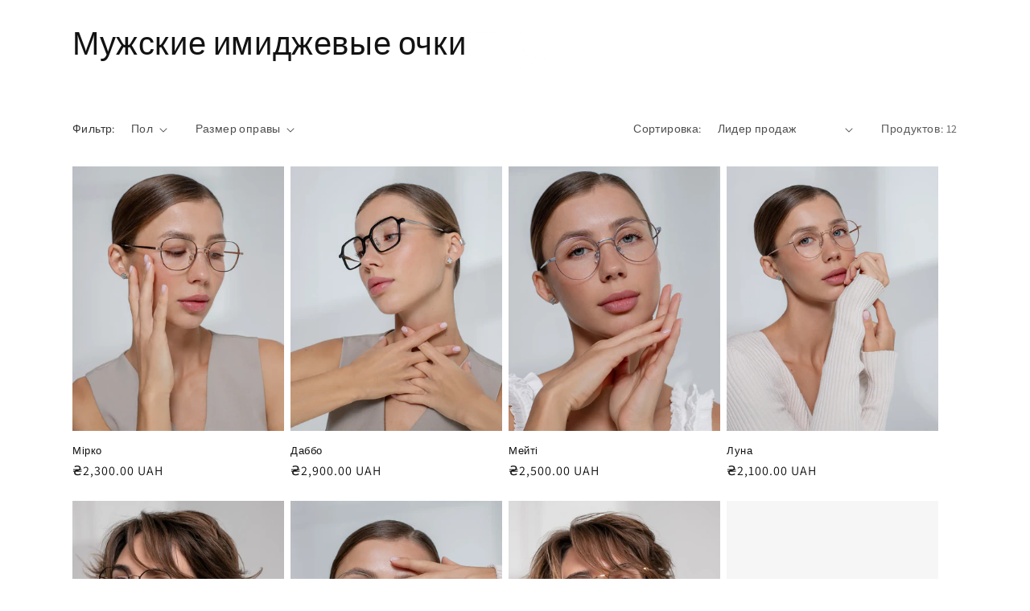

--- FILE ---
content_type: text/html; charset=utf-8
request_url: https://klass.glass/ru/collections/mens-plano-glasses
body_size: 21569
content:
<!doctype html>
<html class="no-js" lang="ru">
  <head>
    <meta charset="utf-8">
    <meta http-equiv="X-UA-Compatible" content="IE=edge">
    <meta name="viewport" content="width=device-width,initial-scale=1">
    <meta name="theme-color" content="">
    <link rel="canonical" href="https://klass.glass/ru/collections/mens-plano-glasses">
    <link rel="preconnect" href="https://cdn.shopify.com" crossorigin><link rel="preconnect" href="https://fonts.shopifycdn.com" crossorigin><title>
      Мужские имиджевые очки
 &ndash; KlassGlass Optics</title>

    

    

<meta property="og:site_name" content="KlassGlass Optics">
<meta property="og:url" content="https://klass.glass/ru/collections/mens-plano-glasses">
<meta property="og:title" content="Мужские имиджевые очки">
<meta property="og:type" content="website">
<meta property="og:description" content="KlassGlass Optics – у нас вы найдете супер стильные очки, оправы и аксессуары на любой вкус и по приятной цене!"><meta property="og:image" content="http://klass.glass/cdn/shop/files/img_4901-600x600.jpg?v=1680267354">
  <meta property="og:image:secure_url" content="https://klass.glass/cdn/shop/files/img_4901-600x600.jpg?v=1680267354">
  <meta property="og:image:width" content="600">
  <meta property="og:image:height" content="600"><meta name="twitter:card" content="summary_large_image">
<meta name="twitter:title" content="Мужские имиджевые очки">
<meta name="twitter:description" content="KlassGlass Optics – у нас вы найдете супер стильные очки, оправы и аксессуары на любой вкус и по приятной цене!">


    <script src="//klass.glass/cdn/shop/t/1/assets/constants.js?v=165488195745554878101679949621" defer="defer"></script>
    <script src="//klass.glass/cdn/shop/t/1/assets/pubsub.js?v=2921868252632587581679949631" defer="defer"></script>
    <script src="//klass.glass/cdn/shop/t/1/assets/global.js?v=85297797553816670871679949624" defer="defer"></script>
    <script>window.performance && window.performance.mark && window.performance.mark('shopify.content_for_header.start');</script><meta id="shopify-digital-wallet" name="shopify-digital-wallet" content="/73672065303/digital_wallets/dialog">
<link rel="alternate" type="application/atom+xml" title="Feed" href="/ru/collections/mens-plano-glasses.atom" />
<link rel="alternate" hreflang="x-default" href="https://klass.glass/collections/mens-plano-glasses">
<link rel="alternate" hreflang="uk" href="https://klass.glass/collections/mens-plano-glasses">
<link rel="alternate" hreflang="ru" href="https://klass.glass/ru/collections/mens-plano-glasses">
<link rel="alternate" type="application/json+oembed" href="https://klass.glass/ru/collections/mens-plano-glasses.oembed">
<script async="async" src="/checkouts/internal/preloads.js?locale=ru-UA"></script>
<script id="shopify-features" type="application/json">{"accessToken":"774266cf790a8212de001fbfa9dce809","betas":["rich-media-storefront-analytics"],"domain":"klass.glass","predictiveSearch":true,"shopId":73672065303,"locale":"ru"}</script>
<script>var Shopify = Shopify || {};
Shopify.shop = "klassglass-optics.myshopify.com";
Shopify.locale = "ru";
Shopify.currency = {"active":"UAH","rate":"1.0"};
Shopify.country = "UA";
Shopify.theme = {"name":"Dawn","id":146348802327,"schema_name":"Dawn","schema_version":"8.0.1","theme_store_id":887,"role":"main"};
Shopify.theme.handle = "null";
Shopify.theme.style = {"id":null,"handle":null};
Shopify.cdnHost = "klass.glass/cdn";
Shopify.routes = Shopify.routes || {};
Shopify.routes.root = "/ru/";</script>
<script type="module">!function(o){(o.Shopify=o.Shopify||{}).modules=!0}(window);</script>
<script>!function(o){function n(){var o=[];function n(){o.push(Array.prototype.slice.apply(arguments))}return n.q=o,n}var t=o.Shopify=o.Shopify||{};t.loadFeatures=n(),t.autoloadFeatures=n()}(window);</script>
<script id="shop-js-analytics" type="application/json">{"pageType":"collection"}</script>
<script defer="defer" async type="module" src="//klass.glass/cdn/shopifycloud/shop-js/modules/v2/client.init-shop-cart-sync_C-9pMOta.ru.esm.js"></script>
<script defer="defer" async type="module" src="//klass.glass/cdn/shopifycloud/shop-js/modules/v2/chunk.common_C_S02Gah.esm.js"></script>
<script type="module">
  await import("//klass.glass/cdn/shopifycloud/shop-js/modules/v2/client.init-shop-cart-sync_C-9pMOta.ru.esm.js");
await import("//klass.glass/cdn/shopifycloud/shop-js/modules/v2/chunk.common_C_S02Gah.esm.js");

  window.Shopify.SignInWithShop?.initShopCartSync?.({"fedCMEnabled":true,"windoidEnabled":true});

</script>
<script id="__st">var __st={"a":73672065303,"offset":-18000,"reqid":"4486c36f-f4c1-4c27-8d8b-d66603fd6335-1768776831","pageurl":"klass.glass\/ru\/collections\/mens-plano-glasses","u":"91f3509c4519","p":"collection","rtyp":"collection","rid":443015266583};</script>
<script>window.ShopifyPaypalV4VisibilityTracking = true;</script>
<script id="form-persister">!function(){'use strict';const t='contact',e='new_comment',n=[[t,t],['blogs',e],['comments',e],[t,'customer']],o='password',r='form_key',c=['recaptcha-v3-token','g-recaptcha-response','h-captcha-response',o],s=()=>{try{return window.sessionStorage}catch{return}},i='__shopify_v',u=t=>t.elements[r],a=function(){const t=[...n].map((([t,e])=>`form[action*='/${t}']:not([data-nocaptcha='true']) input[name='form_type'][value='${e}']`)).join(',');var e;return e=t,()=>e?[...document.querySelectorAll(e)].map((t=>t.form)):[]}();function m(t){const e=u(t);a().includes(t)&&(!e||!e.value)&&function(t){try{if(!s())return;!function(t){const e=s();if(!e)return;const n=u(t);if(!n)return;const o=n.value;o&&e.removeItem(o)}(t);const e=Array.from(Array(32),(()=>Math.random().toString(36)[2])).join('');!function(t,e){u(t)||t.append(Object.assign(document.createElement('input'),{type:'hidden',name:r})),t.elements[r].value=e}(t,e),function(t,e){const n=s();if(!n)return;const r=[...t.querySelectorAll(`input[type='${o}']`)].map((({name:t})=>t)),u=[...c,...r],a={};for(const[o,c]of new FormData(t).entries())u.includes(o)||(a[o]=c);n.setItem(e,JSON.stringify({[i]:1,action:t.action,data:a}))}(t,e)}catch(e){console.error('failed to persist form',e)}}(t)}const f=t=>{if('true'===t.dataset.persistBound)return;const e=function(t,e){const n=function(t){return'function'==typeof t.submit?t.submit:HTMLFormElement.prototype.submit}(t).bind(t);return function(){let t;return()=>{t||(t=!0,(()=>{try{e(),n()}catch(t){(t=>{console.error('form submit failed',t)})(t)}})(),setTimeout((()=>t=!1),250))}}()}(t,(()=>{m(t)}));!function(t,e){if('function'==typeof t.submit&&'function'==typeof e)try{t.submit=e}catch{}}(t,e),t.addEventListener('submit',(t=>{t.preventDefault(),e()})),t.dataset.persistBound='true'};!function(){function t(t){const e=(t=>{const e=t.target;return e instanceof HTMLFormElement?e:e&&e.form})(t);e&&m(e)}document.addEventListener('submit',t),document.addEventListener('DOMContentLoaded',(()=>{const e=a();for(const t of e)f(t);var n;n=document.body,new window.MutationObserver((t=>{for(const e of t)if('childList'===e.type&&e.addedNodes.length)for(const t of e.addedNodes)1===t.nodeType&&'FORM'===t.tagName&&a().includes(t)&&f(t)})).observe(n,{childList:!0,subtree:!0,attributes:!1}),document.removeEventListener('submit',t)}))}()}();</script>
<script integrity="sha256-4kQ18oKyAcykRKYeNunJcIwy7WH5gtpwJnB7kiuLZ1E=" data-source-attribution="shopify.loadfeatures" defer="defer" src="//klass.glass/cdn/shopifycloud/storefront/assets/storefront/load_feature-a0a9edcb.js" crossorigin="anonymous"></script>
<script data-source-attribution="shopify.dynamic_checkout.dynamic.init">var Shopify=Shopify||{};Shopify.PaymentButton=Shopify.PaymentButton||{isStorefrontPortableWallets:!0,init:function(){window.Shopify.PaymentButton.init=function(){};var t=document.createElement("script");t.src="https://klass.glass/cdn/shopifycloud/portable-wallets/latest/portable-wallets.ru.js",t.type="module",document.head.appendChild(t)}};
</script>
<script data-source-attribution="shopify.dynamic_checkout.buyer_consent">
  function portableWalletsHideBuyerConsent(e){var t=document.getElementById("shopify-buyer-consent"),n=document.getElementById("shopify-subscription-policy-button");t&&n&&(t.classList.add("hidden"),t.setAttribute("aria-hidden","true"),n.removeEventListener("click",e))}function portableWalletsShowBuyerConsent(e){var t=document.getElementById("shopify-buyer-consent"),n=document.getElementById("shopify-subscription-policy-button");t&&n&&(t.classList.remove("hidden"),t.removeAttribute("aria-hidden"),n.addEventListener("click",e))}window.Shopify?.PaymentButton&&(window.Shopify.PaymentButton.hideBuyerConsent=portableWalletsHideBuyerConsent,window.Shopify.PaymentButton.showBuyerConsent=portableWalletsShowBuyerConsent);
</script>
<script data-source-attribution="shopify.dynamic_checkout.cart.bootstrap">document.addEventListener("DOMContentLoaded",(function(){function t(){return document.querySelector("shopify-accelerated-checkout-cart, shopify-accelerated-checkout")}if(t())Shopify.PaymentButton.init();else{new MutationObserver((function(e,n){t()&&(Shopify.PaymentButton.init(),n.disconnect())})).observe(document.body,{childList:!0,subtree:!0})}}));
</script>
<script id="sections-script" data-sections="header,footer" defer="defer" src="//klass.glass/cdn/shop/t/1/compiled_assets/scripts.js?2153"></script>
<script>window.performance && window.performance.mark && window.performance.mark('shopify.content_for_header.end');</script>


    <style data-shopify>
      @font-face {
  font-family: Assistant;
  font-weight: 400;
  font-style: normal;
  font-display: swap;
  src: url("//klass.glass/cdn/fonts/assistant/assistant_n4.9120912a469cad1cc292572851508ca49d12e768.woff2") format("woff2"),
       url("//klass.glass/cdn/fonts/assistant/assistant_n4.6e9875ce64e0fefcd3f4446b7ec9036b3ddd2985.woff") format("woff");
}

      @font-face {
  font-family: Assistant;
  font-weight: 700;
  font-style: normal;
  font-display: swap;
  src: url("//klass.glass/cdn/fonts/assistant/assistant_n7.bf44452348ec8b8efa3aa3068825305886b1c83c.woff2") format("woff2"),
       url("//klass.glass/cdn/fonts/assistant/assistant_n7.0c887fee83f6b3bda822f1150b912c72da0f7b64.woff") format("woff");
}

      
      
      @font-face {
  font-family: Assistant;
  font-weight: 400;
  font-style: normal;
  font-display: swap;
  src: url("//klass.glass/cdn/fonts/assistant/assistant_n4.9120912a469cad1cc292572851508ca49d12e768.woff2") format("woff2"),
       url("//klass.glass/cdn/fonts/assistant/assistant_n4.6e9875ce64e0fefcd3f4446b7ec9036b3ddd2985.woff") format("woff");
}


      :root {
        --font-body-family: Assistant, sans-serif;
        --font-body-style: normal;
        --font-body-weight: 400;
        --font-body-weight-bold: 700;

        --font-heading-family: Assistant, sans-serif;
        --font-heading-style: normal;
        --font-heading-weight: 400;

        --font-body-scale: 1.0;
        --font-heading-scale: 1.0;

        --color-base-text: 18, 18, 18;
        --color-shadow: 18, 18, 18;
        --color-base-background-1: 255, 255, 255;
        --color-base-background-2: 243, 243, 243;
        --color-base-solid-button-labels: 255, 255, 255;
        --color-base-outline-button-labels: 18, 18, 18;
        --color-base-accent-1: 18, 18, 18;
        --color-base-accent-2: 51, 79, 180;
        --payment-terms-background-color: #ffffff;

        --gradient-base-background-1: #ffffff;
        --gradient-base-background-2: #f3f3f3;
        --gradient-base-accent-1: #121212;
        --gradient-base-accent-2: #334fb4;

        --media-padding: px;
        --media-border-opacity: 0.05;
        --media-border-width: 1px;
        --media-radius: 0px;
        --media-shadow-opacity: 0.0;
        --media-shadow-horizontal-offset: 0px;
        --media-shadow-vertical-offset: 4px;
        --media-shadow-blur-radius: 5px;
        --media-shadow-visible: 0;

        --page-width: 120rem;
        --page-width-margin: 0rem;

        --product-card-image-padding: 0.0rem;
        --product-card-corner-radius: 0.0rem;
        --product-card-text-alignment: left;
        --product-card-border-width: 0.0rem;
        --product-card-border-opacity: 0.1;
        --product-card-shadow-opacity: 0.0;
        --product-card-shadow-visible: 0;
        --product-card-shadow-horizontal-offset: 0.0rem;
        --product-card-shadow-vertical-offset: 0.4rem;
        --product-card-shadow-blur-radius: 0.5rem;

        --collection-card-image-padding: 0.0rem;
        --collection-card-corner-radius: 0.0rem;
        --collection-card-text-alignment: left;
        --collection-card-border-width: 0.0rem;
        --collection-card-border-opacity: 0.1;
        --collection-card-shadow-opacity: 0.0;
        --collection-card-shadow-visible: 0;
        --collection-card-shadow-horizontal-offset: 0.0rem;
        --collection-card-shadow-vertical-offset: 0.4rem;
        --collection-card-shadow-blur-radius: 0.5rem;

        --blog-card-image-padding: 0.0rem;
        --blog-card-corner-radius: 0.0rem;
        --blog-card-text-alignment: left;
        --blog-card-border-width: 0.0rem;
        --blog-card-border-opacity: 0.1;
        --blog-card-shadow-opacity: 0.0;
        --blog-card-shadow-visible: 0;
        --blog-card-shadow-horizontal-offset: 0.0rem;
        --blog-card-shadow-vertical-offset: 0.4rem;
        --blog-card-shadow-blur-radius: 0.5rem;

        --badge-corner-radius: 4.0rem;

        --popup-border-width: 1px;
        --popup-border-opacity: 0.1;
        --popup-corner-radius: 0px;
        --popup-shadow-opacity: 0.0;
        --popup-shadow-horizontal-offset: 0px;
        --popup-shadow-vertical-offset: 4px;
        --popup-shadow-blur-radius: 5px;

        --drawer-border-width: 1px;
        --drawer-border-opacity: 0.1;
        --drawer-shadow-opacity: 0.0;
        --drawer-shadow-horizontal-offset: 0px;
        --drawer-shadow-vertical-offset: 4px;
        --drawer-shadow-blur-radius: 5px;

        --spacing-sections-desktop: 0px;
        --spacing-sections-mobile: 0px;

        --grid-desktop-vertical-spacing: 8px;
        --grid-desktop-horizontal-spacing: 8px;
        --grid-mobile-vertical-spacing: 4px;
        --grid-mobile-horizontal-spacing: 4px;

        --text-boxes-border-opacity: 0.1;
        --text-boxes-border-width: 0px;
        --text-boxes-radius: 0px;
        --text-boxes-shadow-opacity: 0.0;
        --text-boxes-shadow-visible: 0;
        --text-boxes-shadow-horizontal-offset: 0px;
        --text-boxes-shadow-vertical-offset: 4px;
        --text-boxes-shadow-blur-radius: 5px;

        --buttons-radius: 0px;
        --buttons-radius-outset: 0px;
        --buttons-border-width: 1px;
        --buttons-border-opacity: 1.0;
        --buttons-shadow-opacity: 0.0;
        --buttons-shadow-visible: 0;
        --buttons-shadow-horizontal-offset: 0px;
        --buttons-shadow-vertical-offset: 4px;
        --buttons-shadow-blur-radius: 5px;
        --buttons-border-offset: 0px;

        --inputs-radius: 0px;
        --inputs-border-width: 1px;
        --inputs-border-opacity: 0.55;
        --inputs-shadow-opacity: 0.0;
        --inputs-shadow-horizontal-offset: 0px;
        --inputs-margin-offset: 0px;
        --inputs-shadow-vertical-offset: 4px;
        --inputs-shadow-blur-radius: 5px;
        --inputs-radius-outset: 0px;

        --variant-pills-radius: 40px;
        --variant-pills-border-width: 1px;
        --variant-pills-border-opacity: 0.55;
        --variant-pills-shadow-opacity: 0.0;
        --variant-pills-shadow-horizontal-offset: 0px;
        --variant-pills-shadow-vertical-offset: 4px;
        --variant-pills-shadow-blur-radius: 5px;
      }

      *,
      *::before,
      *::after {
        box-sizing: inherit;
      }

      html {
        box-sizing: border-box;
        font-size: calc(var(--font-body-scale) * 62.5%);
        height: 100%;
      }

      body {
        display: grid;
        grid-template-rows: auto auto 1fr auto;
        grid-template-columns: 100%;
        min-height: 100%;
        margin: 0;
        font-size: 1.5rem;
        letter-spacing: 0.06rem;
        line-height: calc(1 + 0.8 / var(--font-body-scale));
        font-family: var(--font-body-family);
        font-style: var(--font-body-style);
        font-weight: var(--font-body-weight);
      }

      @media screen and (min-width: 750px) {
        body {
          font-size: 1.6rem;
        }
      }
    </style>

    <link href="//klass.glass/cdn/shop/t/1/assets/base.css?v=831047894957930821679949600" rel="stylesheet" type="text/css" media="all" />
<link rel="preload" as="font" href="//klass.glass/cdn/fonts/assistant/assistant_n4.9120912a469cad1cc292572851508ca49d12e768.woff2" type="font/woff2" crossorigin><link rel="preload" as="font" href="//klass.glass/cdn/fonts/assistant/assistant_n4.9120912a469cad1cc292572851508ca49d12e768.woff2" type="font/woff2" crossorigin><script>document.documentElement.className = document.documentElement.className.replace('no-js', 'js');
    if (Shopify.designMode) {
      document.documentElement.classList.add('shopify-design-mode');
    }
    </script>
  <link href="https://monorail-edge.shopifysvc.com" rel="dns-prefetch">
<script>(function(){if ("sendBeacon" in navigator && "performance" in window) {try {var session_token_from_headers = performance.getEntriesByType('navigation')[0].serverTiming.find(x => x.name == '_s').description;} catch {var session_token_from_headers = undefined;}var session_cookie_matches = document.cookie.match(/_shopify_s=([^;]*)/);var session_token_from_cookie = session_cookie_matches && session_cookie_matches.length === 2 ? session_cookie_matches[1] : "";var session_token = session_token_from_headers || session_token_from_cookie || "";function handle_abandonment_event(e) {var entries = performance.getEntries().filter(function(entry) {return /monorail-edge.shopifysvc.com/.test(entry.name);});if (!window.abandonment_tracked && entries.length === 0) {window.abandonment_tracked = true;var currentMs = Date.now();var navigation_start = performance.timing.navigationStart;var payload = {shop_id: 73672065303,url: window.location.href,navigation_start,duration: currentMs - navigation_start,session_token,page_type: "collection"};window.navigator.sendBeacon("https://monorail-edge.shopifysvc.com/v1/produce", JSON.stringify({schema_id: "online_store_buyer_site_abandonment/1.1",payload: payload,metadata: {event_created_at_ms: currentMs,event_sent_at_ms: currentMs}}));}}window.addEventListener('pagehide', handle_abandonment_event);}}());</script>
<script id="web-pixels-manager-setup">(function e(e,d,r,n,o){if(void 0===o&&(o={}),!Boolean(null===(a=null===(i=window.Shopify)||void 0===i?void 0:i.analytics)||void 0===a?void 0:a.replayQueue)){var i,a;window.Shopify=window.Shopify||{};var t=window.Shopify;t.analytics=t.analytics||{};var s=t.analytics;s.replayQueue=[],s.publish=function(e,d,r){return s.replayQueue.push([e,d,r]),!0};try{self.performance.mark("wpm:start")}catch(e){}var l=function(){var e={modern:/Edge?\/(1{2}[4-9]|1[2-9]\d|[2-9]\d{2}|\d{4,})\.\d+(\.\d+|)|Firefox\/(1{2}[4-9]|1[2-9]\d|[2-9]\d{2}|\d{4,})\.\d+(\.\d+|)|Chrom(ium|e)\/(9{2}|\d{3,})\.\d+(\.\d+|)|(Maci|X1{2}).+ Version\/(15\.\d+|(1[6-9]|[2-9]\d|\d{3,})\.\d+)([,.]\d+|)( \(\w+\)|)( Mobile\/\w+|) Safari\/|Chrome.+OPR\/(9{2}|\d{3,})\.\d+\.\d+|(CPU[ +]OS|iPhone[ +]OS|CPU[ +]iPhone|CPU IPhone OS|CPU iPad OS)[ +]+(15[._]\d+|(1[6-9]|[2-9]\d|\d{3,})[._]\d+)([._]\d+|)|Android:?[ /-](13[3-9]|1[4-9]\d|[2-9]\d{2}|\d{4,})(\.\d+|)(\.\d+|)|Android.+Firefox\/(13[5-9]|1[4-9]\d|[2-9]\d{2}|\d{4,})\.\d+(\.\d+|)|Android.+Chrom(ium|e)\/(13[3-9]|1[4-9]\d|[2-9]\d{2}|\d{4,})\.\d+(\.\d+|)|SamsungBrowser\/([2-9]\d|\d{3,})\.\d+/,legacy:/Edge?\/(1[6-9]|[2-9]\d|\d{3,})\.\d+(\.\d+|)|Firefox\/(5[4-9]|[6-9]\d|\d{3,})\.\d+(\.\d+|)|Chrom(ium|e)\/(5[1-9]|[6-9]\d|\d{3,})\.\d+(\.\d+|)([\d.]+$|.*Safari\/(?![\d.]+ Edge\/[\d.]+$))|(Maci|X1{2}).+ Version\/(10\.\d+|(1[1-9]|[2-9]\d|\d{3,})\.\d+)([,.]\d+|)( \(\w+\)|)( Mobile\/\w+|) Safari\/|Chrome.+OPR\/(3[89]|[4-9]\d|\d{3,})\.\d+\.\d+|(CPU[ +]OS|iPhone[ +]OS|CPU[ +]iPhone|CPU IPhone OS|CPU iPad OS)[ +]+(10[._]\d+|(1[1-9]|[2-9]\d|\d{3,})[._]\d+)([._]\d+|)|Android:?[ /-](13[3-9]|1[4-9]\d|[2-9]\d{2}|\d{4,})(\.\d+|)(\.\d+|)|Mobile Safari.+OPR\/([89]\d|\d{3,})\.\d+\.\d+|Android.+Firefox\/(13[5-9]|1[4-9]\d|[2-9]\d{2}|\d{4,})\.\d+(\.\d+|)|Android.+Chrom(ium|e)\/(13[3-9]|1[4-9]\d|[2-9]\d{2}|\d{4,})\.\d+(\.\d+|)|Android.+(UC? ?Browser|UCWEB|U3)[ /]?(15\.([5-9]|\d{2,})|(1[6-9]|[2-9]\d|\d{3,})\.\d+)\.\d+|SamsungBrowser\/(5\.\d+|([6-9]|\d{2,})\.\d+)|Android.+MQ{2}Browser\/(14(\.(9|\d{2,})|)|(1[5-9]|[2-9]\d|\d{3,})(\.\d+|))(\.\d+|)|K[Aa][Ii]OS\/(3\.\d+|([4-9]|\d{2,})\.\d+)(\.\d+|)/},d=e.modern,r=e.legacy,n=navigator.userAgent;return n.match(d)?"modern":n.match(r)?"legacy":"unknown"}(),u="modern"===l?"modern":"legacy",c=(null!=n?n:{modern:"",legacy:""})[u],f=function(e){return[e.baseUrl,"/wpm","/b",e.hashVersion,"modern"===e.buildTarget?"m":"l",".js"].join("")}({baseUrl:d,hashVersion:r,buildTarget:u}),m=function(e){var d=e.version,r=e.bundleTarget,n=e.surface,o=e.pageUrl,i=e.monorailEndpoint;return{emit:function(e){var a=e.status,t=e.errorMsg,s=(new Date).getTime(),l=JSON.stringify({metadata:{event_sent_at_ms:s},events:[{schema_id:"web_pixels_manager_load/3.1",payload:{version:d,bundle_target:r,page_url:o,status:a,surface:n,error_msg:t},metadata:{event_created_at_ms:s}}]});if(!i)return console&&console.warn&&console.warn("[Web Pixels Manager] No Monorail endpoint provided, skipping logging."),!1;try{return self.navigator.sendBeacon.bind(self.navigator)(i,l)}catch(e){}var u=new XMLHttpRequest;try{return u.open("POST",i,!0),u.setRequestHeader("Content-Type","text/plain"),u.send(l),!0}catch(e){return console&&console.warn&&console.warn("[Web Pixels Manager] Got an unhandled error while logging to Monorail."),!1}}}}({version:r,bundleTarget:l,surface:e.surface,pageUrl:self.location.href,monorailEndpoint:e.monorailEndpoint});try{o.browserTarget=l,function(e){var d=e.src,r=e.async,n=void 0===r||r,o=e.onload,i=e.onerror,a=e.sri,t=e.scriptDataAttributes,s=void 0===t?{}:t,l=document.createElement("script"),u=document.querySelector("head"),c=document.querySelector("body");if(l.async=n,l.src=d,a&&(l.integrity=a,l.crossOrigin="anonymous"),s)for(var f in s)if(Object.prototype.hasOwnProperty.call(s,f))try{l.dataset[f]=s[f]}catch(e){}if(o&&l.addEventListener("load",o),i&&l.addEventListener("error",i),u)u.appendChild(l);else{if(!c)throw new Error("Did not find a head or body element to append the script");c.appendChild(l)}}({src:f,async:!0,onload:function(){if(!function(){var e,d;return Boolean(null===(d=null===(e=window.Shopify)||void 0===e?void 0:e.analytics)||void 0===d?void 0:d.initialized)}()){var d=window.webPixelsManager.init(e)||void 0;if(d){var r=window.Shopify.analytics;r.replayQueue.forEach((function(e){var r=e[0],n=e[1],o=e[2];d.publishCustomEvent(r,n,o)})),r.replayQueue=[],r.publish=d.publishCustomEvent,r.visitor=d.visitor,r.initialized=!0}}},onerror:function(){return m.emit({status:"failed",errorMsg:"".concat(f," has failed to load")})},sri:function(e){var d=/^sha384-[A-Za-z0-9+/=]+$/;return"string"==typeof e&&d.test(e)}(c)?c:"",scriptDataAttributes:o}),m.emit({status:"loading"})}catch(e){m.emit({status:"failed",errorMsg:(null==e?void 0:e.message)||"Unknown error"})}}})({shopId: 73672065303,storefrontBaseUrl: "https://klass.glass",extensionsBaseUrl: "https://extensions.shopifycdn.com/cdn/shopifycloud/web-pixels-manager",monorailEndpoint: "https://monorail-edge.shopifysvc.com/unstable/produce_batch",surface: "storefront-renderer",enabledBetaFlags: ["2dca8a86"],webPixelsConfigList: [{"id":"shopify-app-pixel","configuration":"{}","eventPayloadVersion":"v1","runtimeContext":"STRICT","scriptVersion":"0450","apiClientId":"shopify-pixel","type":"APP","privacyPurposes":["ANALYTICS","MARKETING"]},{"id":"shopify-custom-pixel","eventPayloadVersion":"v1","runtimeContext":"LAX","scriptVersion":"0450","apiClientId":"shopify-pixel","type":"CUSTOM","privacyPurposes":["ANALYTICS","MARKETING"]}],isMerchantRequest: false,initData: {"shop":{"name":"KlassGlass Optics","paymentSettings":{"currencyCode":"UAH"},"myshopifyDomain":"klassglass-optics.myshopify.com","countryCode":"UA","storefrontUrl":"https:\/\/klass.glass\/ru"},"customer":null,"cart":null,"checkout":null,"productVariants":[],"purchasingCompany":null},},"https://klass.glass/cdn","fcfee988w5aeb613cpc8e4bc33m6693e112",{"modern":"","legacy":""},{"shopId":"73672065303","storefrontBaseUrl":"https:\/\/klass.glass","extensionBaseUrl":"https:\/\/extensions.shopifycdn.com\/cdn\/shopifycloud\/web-pixels-manager","surface":"storefront-renderer","enabledBetaFlags":"[\"2dca8a86\"]","isMerchantRequest":"false","hashVersion":"fcfee988w5aeb613cpc8e4bc33m6693e112","publish":"custom","events":"[[\"page_viewed\",{}],[\"collection_viewed\",{\"collection\":{\"id\":\"443015266583\",\"title\":\"Мужские имиджевые очки\",\"productVariants\":[{\"price\":{\"amount\":2300.0,\"currencyCode\":\"UAH\"},\"product\":{\"title\":\"Мірко\",\"vendor\":\"KlassGlass Optics\",\"id\":\"10151452967191\",\"untranslatedTitle\":\"Мірко\",\"url\":\"\/ru\/products\/mirko\",\"type\":\"\"},\"id\":\"51807007998231\",\"image\":{\"src\":\"\/\/klass.glass\/cdn\/shop\/files\/mirco_gold_01.webp?v=1768505820\"},\"sku\":null,\"title\":\"золотий\/чорний\",\"untranslatedTitle\":\"золотий\/чорний\"},{\"price\":{\"amount\":2900.0,\"currencyCode\":\"UAH\"},\"product\":{\"title\":\"Даббо\",\"vendor\":\"KlassGlass Optics\",\"id\":\"10151437533463\",\"untranslatedTitle\":\"Даббо\",\"url\":\"\/ru\/products\/dabbo\",\"type\":\"\"},\"id\":\"51806867554583\",\"image\":{\"src\":\"\/\/klass.glass\/cdn\/shop\/files\/dabbo_black_01.webp?v=1768502018\"},\"sku\":null,\"title\":\"чорний\",\"untranslatedTitle\":\"чорний\"},{\"price\":{\"amount\":2500.0,\"currencyCode\":\"UAH\"},\"product\":{\"title\":\"Мейті\",\"vendor\":\"KlassGlass Optics\",\"id\":\"10149087019287\",\"untranslatedTitle\":\"Мейті\",\"url\":\"\/ru\/products\/mayti\",\"type\":\"\"},\"id\":\"51796270743831\",\"image\":{\"src\":\"\/\/klass.glass\/cdn\/shop\/files\/meiti_silver_01_cc597322-832f-4d22-ab73-1e9113e24b6c.webp?v=1768257733\"},\"sku\":null,\"title\":\"срібний\/рожевий\",\"untranslatedTitle\":\"срібний\/рожевий\"},{\"price\":{\"amount\":2100.0,\"currencyCode\":\"UAH\"},\"product\":{\"title\":\"Луна\",\"vendor\":\"KlassGlass Optics\",\"id\":\"10063401713943\",\"untranslatedTitle\":\"Луна\",\"url\":\"\/ru\/products\/luna\",\"type\":\"\"},\"id\":\"51429226316055\",\"image\":{\"src\":\"\/\/klass.glass\/cdn\/shop\/files\/luna_gold_w_01.webp?v=1759744458\"},\"sku\":null,\"title\":\"рожеве золото\",\"untranslatedTitle\":\"рожеве золото\"},{\"price\":{\"amount\":2100.0,\"currencyCode\":\"UAH\"},\"product\":{\"title\":\"Йорк\",\"vendor\":\"KlassGlass Optics\",\"id\":\"10059622678807\",\"untranslatedTitle\":\"Йорк\",\"url\":\"\/ru\/products\/york\",\"type\":\"\"},\"id\":\"51413709947159\",\"image\":{\"src\":\"\/\/klass.glass\/cdn\/shop\/files\/york_gold_w_01.webp?v=1759344959\"},\"sku\":null,\"title\":\"чорний\",\"untranslatedTitle\":\"чорний\"},{\"price\":{\"amount\":2500.0,\"currencyCode\":\"UAH\"},\"product\":{\"title\":\"Грін\",\"vendor\":\"KlassGlass Optics\",\"id\":\"10059391107351\",\"untranslatedTitle\":\"Грін\",\"url\":\"\/ru\/products\/grin\",\"type\":\"\"},\"id\":\"51413369356567\",\"image\":{\"src\":\"\/\/klass.glass\/cdn\/shop\/files\/green_black_mw_01.webp?v=1759343354\"},\"sku\":null,\"title\":\"чорний\",\"untranslatedTitle\":\"чорний\"},{\"price\":{\"amount\":2300.0,\"currencyCode\":\"UAH\"},\"product\":{\"title\":\"Канва\",\"vendor\":\"KlassGlass Optics\",\"id\":\"9725880762647\",\"untranslatedTitle\":\"Канва\",\"url\":\"\/ru\/products\/canva\",\"type\":\"\"},\"id\":\"49793257177367\",\"image\":{\"src\":\"\/\/klass.glass\/cdn\/shop\/files\/canva_silver_mw_03_5c0681a3-7eda-43ac-9d28-55b9ab8f1ed9.webp?v=1759937024\"},\"sku\":\"\",\"title\":\"срібний\/чорний\",\"untranslatedTitle\":\"срібний\/чорний\"},{\"price\":{\"amount\":123.0,\"currencyCode\":\"UAH\"},\"product\":{\"title\":\"Polygon v1\",\"vendor\":\"KlassGlass Optics\",\"id\":\"9102050689303\",\"untranslatedTitle\":\"Polygon v1\",\"url\":\"\/ru\/products\/polygon-v5\",\"type\":\"\"},\"id\":\"49788061188375\",\"image\":{\"src\":\"\/\/klass.glass\/cdn\/shop\/files\/Polygon-N1_771d985f-4157-47d8-88e5-d01393e0747c.jpg?v=1710708171\"},\"sku\":\"\",\"title\":\"Default Title\",\"untranslatedTitle\":\"Default Title\"},{\"price\":{\"amount\":123.0,\"currencyCode\":\"UAH\"},\"product\":{\"title\":\"Polygon v1\",\"vendor\":\"KlassGlass Optics\",\"id\":\"9102047412503\",\"untranslatedTitle\":\"Polygon v1\",\"url\":\"\/ru\/products\/polygon-v4\",\"type\":\"\"},\"id\":\"49788060565783\",\"image\":{\"src\":\"\/\/klass.glass\/cdn\/shop\/files\/Polygon-N1_1fd38985-93a4-47db-a1ff-a56d0643755c.jpg?v=1710707713\"},\"sku\":\"\",\"title\":\"Default Title\",\"untranslatedTitle\":\"Default Title\"},{\"price\":{\"amount\":123.0,\"currencyCode\":\"UAH\"},\"product\":{\"title\":\"Polygon v1\",\"vendor\":\"KlassGlass Optics\",\"id\":\"9102047183127\",\"untranslatedTitle\":\"Polygon v1\",\"url\":\"\/ru\/products\/polygon-v3\",\"type\":\"\"},\"id\":\"49788059975959\",\"image\":{\"src\":\"\/\/klass.glass\/cdn\/shop\/files\/Polygon-N1_433f07e9-2928-406a-b5f3-036be5e416a3.jpg?v=1710707682\"},\"sku\":\"\",\"title\":\"Default Title\",\"untranslatedTitle\":\"Default Title\"},{\"price\":{\"amount\":123.0,\"currencyCode\":\"UAH\"},\"product\":{\"title\":\"Polygon v1\",\"vendor\":\"KlassGlass Optics\",\"id\":\"9102042693911\",\"untranslatedTitle\":\"Polygon v1\",\"url\":\"\/ru\/products\/polygon-v2\",\"type\":\"\"},\"id\":\"49788054176023\",\"image\":{\"src\":\"\/\/klass.glass\/cdn\/shop\/files\/Polygon-N1_a0eb56ba-2c1b-443e-9bfa-1bf7bf3ee57a.jpg?v=1710707178\"},\"sku\":\"\",\"title\":\"Default Title\",\"untranslatedTitle\":\"Default Title\"},{\"price\":{\"amount\":123.0,\"currencyCode\":\"UAH\"},\"product\":{\"title\":\"Polygon v1\",\"vendor\":\"KlassGlass Optics\",\"id\":\"8968263958807\",\"untranslatedTitle\":\"Polygon v1\",\"url\":\"\/ru\/products\/polygon-v1\",\"type\":\"\"},\"id\":\"49792806879511\",\"image\":{\"src\":\"\/\/klass.glass\/cdn\/shop\/files\/Polygon-N1.jpg?v=1710096320\"},\"sku\":\"\",\"title\":\"Default Title\",\"untranslatedTitle\":\"Default Title\"}]}}]]"});</script><script>
  window.ShopifyAnalytics = window.ShopifyAnalytics || {};
  window.ShopifyAnalytics.meta = window.ShopifyAnalytics.meta || {};
  window.ShopifyAnalytics.meta.currency = 'UAH';
  var meta = {"products":[{"id":10151452967191,"gid":"gid:\/\/shopify\/Product\/10151452967191","vendor":"KlassGlass Optics","type":"","handle":"mirko","variants":[{"id":51807007998231,"price":230000,"name":"Мірко - золотий\/чорний","public_title":"золотий\/чорний","sku":null},{"id":51807008030999,"price":230000,"name":"Мірко - срібний\/чорний","public_title":"срібний\/чорний","sku":null},{"id":51807007080727,"price":230000,"name":"Мірко - чорний","public_title":"чорний","sku":null}],"remote":false},{"id":10151437533463,"gid":"gid:\/\/shopify\/Product\/10151437533463","vendor":"KlassGlass Optics","type":"","handle":"dabbo","variants":[{"id":51806867554583,"price":290000,"name":"Даббо - чорний","public_title":"чорний","sku":null},{"id":51806867587351,"price":290000,"name":"Даббо - сірий","public_title":"сірий","sku":null}],"remote":false},{"id":10149087019287,"gid":"gid:\/\/shopify\/Product\/10149087019287","vendor":"KlassGlass Optics","type":"","handle":"mayti","variants":[{"id":51796270743831,"price":250000,"name":"Мейті - срібний\/рожевий","public_title":"срібний\/рожевий","sku":null},{"id":51796272414999,"price":250000,"name":"Мейті - золотий\/коричневий","public_title":"золотий\/коричневий","sku":null},{"id":51796272513303,"price":250000,"name":"Мейті - чорний","public_title":"чорний","sku":null}],"remote":false},{"id":10063401713943,"gid":"gid:\/\/shopify\/Product\/10063401713943","vendor":"KlassGlass Optics","type":"","handle":"luna","variants":[{"id":51429226316055,"price":210000,"name":"Луна - рожеве золото","public_title":"рожеве золото","sku":null},{"id":51429226348823,"price":210000,"name":"Луна - срібний","public_title":"срібний","sku":null}],"remote":false},{"id":10059622678807,"gid":"gid:\/\/shopify\/Product\/10059622678807","vendor":"KlassGlass Optics","type":"","handle":"york","variants":[{"id":51413709947159,"price":210000,"name":"Йорк - чорний","public_title":"чорний","sku":null},{"id":51413748482327,"price":210000,"name":"Йорк - чорний\/рожеве золото","public_title":"чорний\/рожеве золото","sku":null},{"id":51413748515095,"price":210000,"name":"Йорк - чорний\/срібний","public_title":"чорний\/срібний","sku":null}],"remote":false},{"id":10059391107351,"gid":"gid:\/\/shopify\/Product\/10059391107351","vendor":"KlassGlass Optics","type":"","handle":"grin","variants":[{"id":51413369356567,"price":250000,"name":"Грін - чорний","public_title":"чорний","sku":null},{"id":51413421654295,"price":250000,"name":"Грін - срібний","public_title":"срібний","sku":null},{"id":51413421687063,"price":250000,"name":"Грін - зелений\/золотий","public_title":"зелений\/золотий","sku":null}],"remote":false},{"id":9725880762647,"gid":"gid:\/\/shopify\/Product\/9725880762647","vendor":"KlassGlass Optics","type":"","handle":"canva","variants":[{"id":49793257177367,"price":230000,"name":"Канва - срібний\/чорний","public_title":"срібний\/чорний","sku":""},{"id":49793257210135,"price":230000,"name":"Канва - золотий\/чорний","public_title":"золотий\/чорний","sku":""},{"id":49793257242903,"price":230000,"name":"Канва - чорний","public_title":"чорний","sku":""}],"remote":false},{"id":9102050689303,"gid":"gid:\/\/shopify\/Product\/9102050689303","vendor":"KlassGlass Optics","type":"","handle":"polygon-v5","variants":[{"id":49788061188375,"price":12300,"name":"Polygon v1","public_title":null,"sku":""}],"remote":false},{"id":9102047412503,"gid":"gid:\/\/shopify\/Product\/9102047412503","vendor":"KlassGlass Optics","type":"","handle":"polygon-v4","variants":[{"id":49788060565783,"price":12300,"name":"Polygon v1","public_title":null,"sku":""}],"remote":false},{"id":9102047183127,"gid":"gid:\/\/shopify\/Product\/9102047183127","vendor":"KlassGlass Optics","type":"","handle":"polygon-v3","variants":[{"id":49788059975959,"price":12300,"name":"Polygon v1","public_title":null,"sku":""}],"remote":false},{"id":9102042693911,"gid":"gid:\/\/shopify\/Product\/9102042693911","vendor":"KlassGlass Optics","type":"","handle":"polygon-v2","variants":[{"id":49788054176023,"price":12300,"name":"Polygon v1","public_title":null,"sku":""}],"remote":false},{"id":8968263958807,"gid":"gid:\/\/shopify\/Product\/8968263958807","vendor":"KlassGlass Optics","type":"","handle":"polygon-v1","variants":[{"id":49792806879511,"price":12300,"name":"Polygon v1","public_title":null,"sku":""}],"remote":false}],"page":{"pageType":"collection","resourceType":"collection","resourceId":443015266583,"requestId":"4486c36f-f4c1-4c27-8d8b-d66603fd6335-1768776831"}};
  for (var attr in meta) {
    window.ShopifyAnalytics.meta[attr] = meta[attr];
  }
</script>
<script class="analytics">
  (function () {
    var customDocumentWrite = function(content) {
      var jquery = null;

      if (window.jQuery) {
        jquery = window.jQuery;
      } else if (window.Checkout && window.Checkout.$) {
        jquery = window.Checkout.$;
      }

      if (jquery) {
        jquery('body').append(content);
      }
    };

    var hasLoggedConversion = function(token) {
      if (token) {
        return document.cookie.indexOf('loggedConversion=' + token) !== -1;
      }
      return false;
    }

    var setCookieIfConversion = function(token) {
      if (token) {
        var twoMonthsFromNow = new Date(Date.now());
        twoMonthsFromNow.setMonth(twoMonthsFromNow.getMonth() + 2);

        document.cookie = 'loggedConversion=' + token + '; expires=' + twoMonthsFromNow;
      }
    }

    var trekkie = window.ShopifyAnalytics.lib = window.trekkie = window.trekkie || [];
    if (trekkie.integrations) {
      return;
    }
    trekkie.methods = [
      'identify',
      'page',
      'ready',
      'track',
      'trackForm',
      'trackLink'
    ];
    trekkie.factory = function(method) {
      return function() {
        var args = Array.prototype.slice.call(arguments);
        args.unshift(method);
        trekkie.push(args);
        return trekkie;
      };
    };
    for (var i = 0; i < trekkie.methods.length; i++) {
      var key = trekkie.methods[i];
      trekkie[key] = trekkie.factory(key);
    }
    trekkie.load = function(config) {
      trekkie.config = config || {};
      trekkie.config.initialDocumentCookie = document.cookie;
      var first = document.getElementsByTagName('script')[0];
      var script = document.createElement('script');
      script.type = 'text/javascript';
      script.onerror = function(e) {
        var scriptFallback = document.createElement('script');
        scriptFallback.type = 'text/javascript';
        scriptFallback.onerror = function(error) {
                var Monorail = {
      produce: function produce(monorailDomain, schemaId, payload) {
        var currentMs = new Date().getTime();
        var event = {
          schema_id: schemaId,
          payload: payload,
          metadata: {
            event_created_at_ms: currentMs,
            event_sent_at_ms: currentMs
          }
        };
        return Monorail.sendRequest("https://" + monorailDomain + "/v1/produce", JSON.stringify(event));
      },
      sendRequest: function sendRequest(endpointUrl, payload) {
        // Try the sendBeacon API
        if (window && window.navigator && typeof window.navigator.sendBeacon === 'function' && typeof window.Blob === 'function' && !Monorail.isIos12()) {
          var blobData = new window.Blob([payload], {
            type: 'text/plain'
          });

          if (window.navigator.sendBeacon(endpointUrl, blobData)) {
            return true;
          } // sendBeacon was not successful

        } // XHR beacon

        var xhr = new XMLHttpRequest();

        try {
          xhr.open('POST', endpointUrl);
          xhr.setRequestHeader('Content-Type', 'text/plain');
          xhr.send(payload);
        } catch (e) {
          console.log(e);
        }

        return false;
      },
      isIos12: function isIos12() {
        return window.navigator.userAgent.lastIndexOf('iPhone; CPU iPhone OS 12_') !== -1 || window.navigator.userAgent.lastIndexOf('iPad; CPU OS 12_') !== -1;
      }
    };
    Monorail.produce('monorail-edge.shopifysvc.com',
      'trekkie_storefront_load_errors/1.1',
      {shop_id: 73672065303,
      theme_id: 146348802327,
      app_name: "storefront",
      context_url: window.location.href,
      source_url: "//klass.glass/cdn/s/trekkie.storefront.cd680fe47e6c39ca5d5df5f0a32d569bc48c0f27.min.js"});

        };
        scriptFallback.async = true;
        scriptFallback.src = '//klass.glass/cdn/s/trekkie.storefront.cd680fe47e6c39ca5d5df5f0a32d569bc48c0f27.min.js';
        first.parentNode.insertBefore(scriptFallback, first);
      };
      script.async = true;
      script.src = '//klass.glass/cdn/s/trekkie.storefront.cd680fe47e6c39ca5d5df5f0a32d569bc48c0f27.min.js';
      first.parentNode.insertBefore(script, first);
    };
    trekkie.load(
      {"Trekkie":{"appName":"storefront","development":false,"defaultAttributes":{"shopId":73672065303,"isMerchantRequest":null,"themeId":146348802327,"themeCityHash":"17217742833420147527","contentLanguage":"ru","currency":"UAH","eventMetadataId":"f0c97aba-0a75-40bd-a12c-d3acb6682c6c"},"isServerSideCookieWritingEnabled":true,"monorailRegion":"shop_domain","enabledBetaFlags":["65f19447"]},"Session Attribution":{},"S2S":{"facebookCapiEnabled":false,"source":"trekkie-storefront-renderer","apiClientId":580111}}
    );

    var loaded = false;
    trekkie.ready(function() {
      if (loaded) return;
      loaded = true;

      window.ShopifyAnalytics.lib = window.trekkie;

      var originalDocumentWrite = document.write;
      document.write = customDocumentWrite;
      try { window.ShopifyAnalytics.merchantGoogleAnalytics.call(this); } catch(error) {};
      document.write = originalDocumentWrite;

      window.ShopifyAnalytics.lib.page(null,{"pageType":"collection","resourceType":"collection","resourceId":443015266583,"requestId":"4486c36f-f4c1-4c27-8d8b-d66603fd6335-1768776831","shopifyEmitted":true});

      var match = window.location.pathname.match(/checkouts\/(.+)\/(thank_you|post_purchase)/)
      var token = match? match[1]: undefined;
      if (!hasLoggedConversion(token)) {
        setCookieIfConversion(token);
        window.ShopifyAnalytics.lib.track("Viewed Product Category",{"currency":"UAH","category":"Collection: mens-plano-glasses","collectionName":"mens-plano-glasses","collectionId":443015266583,"nonInteraction":true},undefined,undefined,{"shopifyEmitted":true});
      }
    });


        var eventsListenerScript = document.createElement('script');
        eventsListenerScript.async = true;
        eventsListenerScript.src = "//klass.glass/cdn/shopifycloud/storefront/assets/shop_events_listener-3da45d37.js";
        document.getElementsByTagName('head')[0].appendChild(eventsListenerScript);

})();</script>
<script
  defer
  src="https://klass.glass/cdn/shopifycloud/perf-kit/shopify-perf-kit-3.0.4.min.js"
  data-application="storefront-renderer"
  data-shop-id="73672065303"
  data-render-region="gcp-us-central1"
  data-page-type="collection"
  data-theme-instance-id="146348802327"
  data-theme-name="Dawn"
  data-theme-version="8.0.1"
  data-monorail-region="shop_domain"
  data-resource-timing-sampling-rate="10"
  data-shs="true"
  data-shs-beacon="true"
  data-shs-export-with-fetch="true"
  data-shs-logs-sample-rate="1"
  data-shs-beacon-endpoint="https://klass.glass/api/collect"
></script>
</head>

  <body class="gradient">
    <a class="skip-to-content-link button visually-hidden" href="#MainContent">
      Перейти к контенту
    </a><!-- BEGIN sections: header-group -->
<div id="shopify-section-sections--18375661420823__header" class="shopify-section shopify-section-group-header-group section-header"><link rel="stylesheet" href="//klass.glass/cdn/shop/t/1/assets/component-list-menu.css?v=151968516119678728991679949610" media="print" onload="this.media='all'">
<link rel="stylesheet" href="//klass.glass/cdn/shop/t/1/assets/component-search.css?v=184225813856820874251679949618" media="print" onload="this.media='all'">
<link rel="stylesheet" href="//klass.glass/cdn/shop/t/1/assets/component-menu-drawer.css?v=182311192829367774911679949612" media="print" onload="this.media='all'">
<link rel="stylesheet" href="//klass.glass/cdn/shop/t/1/assets/component-cart-notification.css?v=137625604348931474661679949606" media="print" onload="this.media='all'">
<link rel="stylesheet" href="//klass.glass/cdn/shop/t/1/assets/component-cart-items.css?v=23917223812499722491679949605" media="print" onload="this.media='all'"><noscript><link href="//klass.glass/cdn/shop/t/1/assets/component-list-menu.css?v=151968516119678728991679949610" rel="stylesheet" type="text/css" media="all" /></noscript>
<noscript><link href="//klass.glass/cdn/shop/t/1/assets/component-search.css?v=184225813856820874251679949618" rel="stylesheet" type="text/css" media="all" /></noscript>
<noscript><link href="//klass.glass/cdn/shop/t/1/assets/component-menu-drawer.css?v=182311192829367774911679949612" rel="stylesheet" type="text/css" media="all" /></noscript>
<noscript><link href="//klass.glass/cdn/shop/t/1/assets/component-cart-notification.css?v=137625604348931474661679949606" rel="stylesheet" type="text/css" media="all" /></noscript>
<noscript><link href="//klass.glass/cdn/shop/t/1/assets/component-cart-items.css?v=23917223812499722491679949605" rel="stylesheet" type="text/css" media="all" /></noscript>

<style>
  header-drawer {
    justify-self: start;
    margin-left: -1.2rem;
  }

  .header__heading-logo {
    max-width: 100px;
  }@media screen and (min-width: 990px) {
    header-drawer {
      display: none;
    }
  }

  .menu-drawer-container {
    display: flex;
  }

  .list-menu {
    list-style: none;
    padding: 0;
    margin: 0;
  }

  .list-menu--inline {
    display: inline-flex;
    flex-wrap: wrap;
  }

  summary.list-menu__item {
    padding-right: 2.7rem;
  }

  .list-menu__item {
    display: flex;
    align-items: center;
    line-height: calc(1 + 0.3 / var(--font-body-scale));
  }

  .list-menu__item--link {
    text-decoration: none;
    padding-bottom: 1rem;
    padding-top: 1rem;
    line-height: calc(1 + 0.8 / var(--font-body-scale));
  }

  @media screen and (min-width: 750px) {
    .list-menu__item--link {
      padding-bottom: 0.5rem;
      padding-top: 0.5rem;
    }
  }
</style><style data-shopify>.header {
    padding-top: 16px;
    padding-bottom: 0px;
  }

  .section-header {
    position: sticky; /* This is for fixing a Safari z-index issue. PR #2147 */
    margin-bottom: 0px;
  }

  @media screen and (min-width: 750px) {
    .section-header {
      margin-bottom: 0px;
    }
  }

  @media screen and (min-width: 990px) {
    .header {
      padding-top: 32px;
      padding-bottom: 0px;
    }
  }</style><script src="//klass.glass/cdn/shop/t/1/assets/details-disclosure.js?v=153497636716254413831679949622" defer="defer"></script>
<script src="//klass.glass/cdn/shop/t/1/assets/details-modal.js?v=4511761896672669691679949623" defer="defer"></script>
<script src="//klass.glass/cdn/shop/t/1/assets/cart-notification.js?v=160453272920806432391679949601" defer="defer"></script>
<script src="//klass.glass/cdn/shop/t/1/assets/search-form.js?v=113639710312857635801679949632" defer="defer"></script><svg xmlns="http://www.w3.org/2000/svg" class="hidden">
  <symbol id="icon-search" viewbox="0 0 18 19" fill="none">
    <path fill-rule="evenodd" clip-rule="evenodd" d="M11.03 11.68A5.784 5.784 0 112.85 3.5a5.784 5.784 0 018.18 8.18zm.26 1.12a6.78 6.78 0 11.72-.7l5.4 5.4a.5.5 0 11-.71.7l-5.41-5.4z" fill="currentColor"/>
  </symbol>

  <symbol id="icon-reset" class="icon icon-close"  fill="none" viewBox="0 0 18 18" stroke="currentColor">
    <circle r="8.5" cy="9" cx="9" stroke-opacity="0.2"/>
    <path d="M6.82972 6.82915L1.17193 1.17097" stroke-linecap="round" stroke-linejoin="round" transform="translate(5 5)"/>
    <path d="M1.22896 6.88502L6.77288 1.11523" stroke-linecap="round" stroke-linejoin="round" transform="translate(5 5)"/>
  </symbol>

  <symbol id="icon-close" class="icon icon-close" fill="none" viewBox="0 0 18 17">
    <path d="M.865 15.978a.5.5 0 00.707.707l7.433-7.431 7.579 7.282a.501.501 0 00.846-.37.5.5 0 00-.153-.351L9.712 8.546l7.417-7.416a.5.5 0 10-.707-.708L8.991 7.853 1.413.573a.5.5 0 10-.693.72l7.563 7.268-7.418 7.417z" fill="currentColor">
  </symbol>
</svg>
<div class="header-wrapper color-background-1 gradient">
  <header class="header header--middle-center header--mobile-center page-width"><details-modal class="header__search">
        <details>
          <summary class="header__icon header__icon--search header__icon--summary link focus-inset modal__toggle" aria-haspopup="dialog" aria-label="Поиск">
            <span>
              <svg class="modal__toggle-open icon icon-search" aria-hidden="true" focusable="false">
                <use href="#icon-search">
              </svg>
              <svg class="modal__toggle-close icon icon-close" aria-hidden="true" focusable="false">
                <use href="#icon-close">
              </svg>
            </span>
          </summary>
          <div class="search-modal modal__content gradient" role="dialog" aria-modal="true" aria-label="Поиск">
            <div class="modal-overlay"></div>
            <div class="search-modal__content search-modal__content-bottom" tabindex="-1"><search-form class="search-modal__form"><form action="/ru/search" method="get" role="search" class="search search-modal__form">
                    <div class="field">
                      <input class="search__input field__input"
                        id="Search-In-Modal-1"
                        type="search"
                        name="q"
                        value=""
                        placeholder="Поиск">
                      <label class="field__label" for="Search-In-Modal-1">Поиск</label>
                      <input type="hidden" name="options[prefix]" value="last">
                      <button type="reset" class="reset__button field__button hidden" aria-label="Удалить поисковый запрос">
                        <svg class="icon icon-close" aria-hidden="true" focusable="false">
                          <use xlink:href="#icon-reset">
                        </svg>
                      </button>
                      <button class="search__button field__button" aria-label="Поиск">
                        <svg class="icon icon-search" aria-hidden="true" focusable="false">
                          <use href="#icon-search">
                        </svg>
                      </button>
                    </div></form></search-form><button type="button" class="modal__close-button link link--text focus-inset" aria-label="Закрыть">
                <svg class="icon icon-close" aria-hidden="true" focusable="false">
                  <use href="#icon-close">
                </svg>
              </button>
            </div>
          </div>
        </details>
      </details-modal><a href="/ru" class="header__heading-link link link--text focus-inset"><img src="//klass.glass/cdn/shop/files/logo2_white.png?v=1680263240&amp;width=500" alt="KlassGlass Optics" srcset="//klass.glass/cdn/shop/files/logo2_white.png?v=1680263240&amp;width=50 50w, //klass.glass/cdn/shop/files/logo2_white.png?v=1680263240&amp;width=100 100w, //klass.glass/cdn/shop/files/logo2_white.png?v=1680263240&amp;width=150 150w, //klass.glass/cdn/shop/files/logo2_white.png?v=1680263240&amp;width=200 200w, //klass.glass/cdn/shop/files/logo2_white.png?v=1680263240&amp;width=250 250w, //klass.glass/cdn/shop/files/logo2_white.png?v=1680263240&amp;width=300 300w, //klass.glass/cdn/shop/files/logo2_white.png?v=1680263240&amp;width=400 400w, //klass.glass/cdn/shop/files/logo2_white.png?v=1680263240&amp;width=500 500w" width="100" height="47.26027397260274" class="header__heading-logo">
</a><div class="header__icons">
      <details-modal class="header__search">
        <details>
          <summary class="header__icon header__icon--search header__icon--summary link focus-inset modal__toggle" aria-haspopup="dialog" aria-label="Поиск">
            <span>
              <svg class="modal__toggle-open icon icon-search" aria-hidden="true" focusable="false">
                <use href="#icon-search">
              </svg>
              <svg class="modal__toggle-close icon icon-close" aria-hidden="true" focusable="false">
                <use href="#icon-close">
              </svg>
            </span>
          </summary>
          <div class="search-modal modal__content gradient" role="dialog" aria-modal="true" aria-label="Поиск">
            <div class="modal-overlay"></div>
            <div class="search-modal__content search-modal__content-bottom" tabindex="-1"><search-form class="search-modal__form"><form action="/ru/search" method="get" role="search" class="search search-modal__form">
                    <div class="field">
                      <input class="search__input field__input"
                        id="Search-In-Modal"
                        type="search"
                        name="q"
                        value=""
                        placeholder="Поиск">
                      <label class="field__label" for="Search-In-Modal">Поиск</label>
                      <input type="hidden" name="options[prefix]" value="last">
                      <button type="reset" class="reset__button field__button hidden" aria-label="Удалить поисковый запрос">
                        <svg class="icon icon-close" aria-hidden="true" focusable="false">
                          <use xlink:href="#icon-reset">
                        </svg>
                      </button>
                      <button class="search__button field__button" aria-label="Поиск">
                        <svg class="icon icon-search" aria-hidden="true" focusable="false">
                          <use href="#icon-search">
                        </svg>
                      </button>
                    </div></form></search-form><button type="button" class="search-modal__close-button modal__close-button link link--text focus-inset" aria-label="Закрыть">
                <svg class="icon icon-close" aria-hidden="true" focusable="false">
                  <use href="#icon-close">
                </svg>
              </button>
            </div>
          </div>
        </details>
      </details-modal><a href="https://shopify.com/73672065303/account?locale=ru&region_country=UA" class="header__icon header__icon--account link focus-inset">
          <svg
  xmlns="http://www.w3.org/2000/svg"
  aria-hidden="true"
  focusable="false"
  class="icon icon-account"
  fill="none"
  viewBox="0 0 18 19"
>
  <path fill-rule="evenodd" clip-rule="evenodd" d="M6 4.5a3 3 0 116 0 3 3 0 01-6 0zm3-4a4 4 0 100 8 4 4 0 000-8zm5.58 12.15c1.12.82 1.83 2.24 1.91 4.85H1.51c.08-2.6.79-4.03 1.9-4.85C4.66 11.75 6.5 11.5 9 11.5s4.35.26 5.58 1.15zM9 10.5c-2.5 0-4.65.24-6.17 1.35C1.27 12.98.5 14.93.5 18v.5h17V18c0-3.07-.77-5.02-2.33-6.15-1.52-1.1-3.67-1.35-6.17-1.35z" fill="currentColor">
</svg>

          <span class="visually-hidden">Войти</span>
        </a><a href="/ru/cart" class="header__icon header__icon--cart link focus-inset" id="cart-icon-bubble"><svg
  class="icon icon-cart-empty"
  aria-hidden="true"
  focusable="false"
  xmlns="http://www.w3.org/2000/svg"
  viewBox="0 0 40 40"
  fill="none"
>
  <path d="m15.75 11.8h-3.16l-.77 11.6a5 5 0 0 0 4.99 5.34h7.38a5 5 0 0 0 4.99-5.33l-.78-11.61zm0 1h-2.22l-.71 10.67a4 4 0 0 0 3.99 4.27h7.38a4 4 0 0 0 4-4.27l-.72-10.67h-2.22v.63a4.75 4.75 0 1 1 -9.5 0zm8.5 0h-7.5v.63a3.75 3.75 0 1 0 7.5 0z" fill="currentColor" fill-rule="evenodd"/>
</svg>
<span class="visually-hidden">Корзина</span></a>
    </div>
  </header>
</div>

<cart-notification>
  <div class="cart-notification-wrapper page-width">
    <div
      id="cart-notification"
      class="cart-notification focus-inset color-background-1 gradient"
      aria-modal="true"
      aria-label="Товар добавлен в корзину."
      role="dialog"
      tabindex="-1"
    >
      <div class="cart-notification__header">
        <h2 class="cart-notification__heading caption-large text-body"><svg
  class="icon icon-checkmark color-foreground-text"
  aria-hidden="true"
  focusable="false"
  xmlns="http://www.w3.org/2000/svg"
  viewBox="0 0 12 9"
  fill="none"
>
  <path fill-rule="evenodd" clip-rule="evenodd" d="M11.35.643a.5.5 0 01.006.707l-6.77 6.886a.5.5 0 01-.719-.006L.638 4.845a.5.5 0 11.724-.69l2.872 3.011 6.41-6.517a.5.5 0 01.707-.006h-.001z" fill="currentColor"/>
</svg>
Товар добавлен в корзину.
        </h2>
        <button
          type="button"
          class="cart-notification__close modal__close-button link link--text focus-inset"
          aria-label="Закрыть"
        >
          <svg class="icon icon-close" aria-hidden="true" focusable="false">
            <use href="#icon-close">
          </svg>
        </button>
      </div>
      <div id="cart-notification-product" class="cart-notification-product"></div>
      <div class="cart-notification__links">
        <a
          href="/ru/cart"
          id="cart-notification-button"
          class="button button--secondary button--full-width"
        >Просмотреть корзину</a>
        <form action="/ru/cart" method="post" id="cart-notification-form">
          <button class="button button--primary button--full-width" name="checkout">
            Оформить заказ
          </button>
        </form>
        <button type="button" class="link button-label">Продолжить покупки</button>
      </div>
    </div>
  </div>
</cart-notification>
<style data-shopify>
  .cart-notification {
    display: none;
  }
</style>


<script type="application/ld+json">
  {
    "@context": "http://schema.org",
    "@type": "Organization",
    "name": "KlassGlass Optics",
    
      "logo": "https:\/\/klass.glass\/cdn\/shop\/files\/logo2_white.png?v=1680263240\u0026width=500",
    
    "sameAs": [
      "",
      "https:\/\/www.facebook.com\/klassglass.optics\/",
      "https:\/\/www.pinterest.com\/klassglass_optics\/",
      "http:\/\/instagram.com\/klassglass_optics",
      "",
      "",
      "",
      "",
      ""
    ],
    "url": "https:\/\/klass.glass"
  }
</script>
</div>
<!-- END sections: header-group -->

    <main id="MainContent" class="content-for-layout focus-none" role="main" tabindex="-1">
      <div id="shopify-section-template--18375660634391__banner" class="shopify-section section">
<link href="//klass.glass/cdn/shop/t/1/assets/component-collection-hero.css?v=40426793502088958311679949607" rel="stylesheet" type="text/css" media="all" />
<style data-shopify>@media screen and (max-width: 749px) {
    .collection-hero--with-image .collection-hero__inner {
      padding-bottom: calc(4px + 2rem);
    }
  }</style><div class="collection-hero color-background-1 gradient">
  <div class="collection-hero__inner page-width">
    <div class="collection-hero__text-wrapper">
      <h1 class="collection-hero__title">
        <span class="visually-hidden">Коллекция: </span>Мужские имиджевые очки</h1><div class="collection-hero__description rte"></div></div></div>
</div>


</div><div id="shopify-section-template--18375660634391__product-grid" class="shopify-section section"><link href="//klass.glass/cdn/shop/t/1/assets/template-collection.css?v=145944865380958730931679949642" rel="stylesheet" type="text/css" media="all" />
<link href="//klass.glass/cdn/shop/t/1/assets/component-loading-overlay.css?v=167310470843593579841679949611" rel="stylesheet" type="text/css" media="all" />
<link href="//klass.glass/cdn/shop/t/1/assets/component-card.css?v=120027167547816435861679949604" rel="stylesheet" type="text/css" media="all" />
<link href="//klass.glass/cdn/shop/t/1/assets/component-price.css?v=65402837579211014041679949616" rel="stylesheet" type="text/css" media="all" />

<link
  rel="preload"
  href="//klass.glass/cdn/shop/t/1/assets/component-rte.css?v=73443491922477598101679949618"
  as="style"
  onload="this.onload=null;this.rel='stylesheet'"
><noscript><link href="//klass.glass/cdn/shop/t/1/assets/component-rte.css?v=73443491922477598101679949618" rel="stylesheet" type="text/css" media="all" /></noscript><style data-shopify>.section-template--18375660634391__product-grid-padding {
    padding-top: 27px;
    padding-bottom: 27px;
  }

  @media screen and (min-width: 750px) {
    .section-template--18375660634391__product-grid-padding {
      padding-top: 36px;
      padding-bottom: 36px;
    }
  }</style><div class="section-template--18375660634391__product-grid-padding">
  
<div class="">
    <link href="//klass.glass/cdn/shop/t/1/assets/component-facets.css?v=152717405119265787281679949609" rel="stylesheet" type="text/css" media="all" />
    <script src="//klass.glass/cdn/shop/t/1/assets/facets.js?v=5979223589038938931679949624" defer="defer"></script><aside
        aria-labelledby="verticalTitle"
        class="facets-wrapper page-width"
        id="main-collection-filters"
        data-id="template--18375660634391__product-grid"
      >
        

<link href="//klass.glass/cdn/shop/t/1/assets/component-show-more.css?v=56103980314977906391679949619" rel="stylesheet" type="text/css" media="all" />
<div class="facets-container"><facet-filters-form class="facets small-hide">
      <form
        id="FacetFiltersForm"
        class="facets__form"
      >
          
          <div
            id="FacetsWrapperDesktop"
            
              class="facets__wrapper"
            
          ><h2 class="facets__heading caption-large text-body" id="verticalTitle" tabindex="-1">
                Фильтр:
              </h2>
<script src="//klass.glass/cdn/shop/t/1/assets/show-more.js?v=90883108635033788741679949641" defer="defer"></script>
            

                  <details
                    id="Details-1-template--18375660634391__product-grid"
                    class="disclosure-has-popup facets__disclosure js-filter"
                    data-index="1"
                    
                  >
                    <summary
                      class="facets__summary caption-large focus-offset"
                      aria-label="Пол (Выбрано: 0)"
                    >
                      <div>
                        <span>Пол
</span>
                        <svg aria-hidden="true" focusable="false" class="icon icon-caret" viewBox="0 0 10 6">
  <path fill-rule="evenodd" clip-rule="evenodd" d="M9.354.646a.5.5 0 00-.708 0L5 4.293 1.354.646a.5.5 0 00-.708.708l4 4a.5.5 0 00.708 0l4-4a.5.5 0 000-.708z" fill="currentColor">
</svg>

                      </div>
                    </summary>
                    <div
                      id="Facet-1-template--18375660634391__product-grid"
                      class="parent-display facets__display"
                    ><div class="facets__header">
                          <span class="facets__selected no-js-hidden">Выбрано: 0</span>
                          <facet-remove>
                            <a href="/ru/collections/mens-plano-glasses" class="facets__reset link underlined-link">
                              Сбросить
                            </a>
                          </facet-remove>
                        </div><fieldset class="facets-wrap parent-wrap ">
                        <legend class="visually-hidden">Пол</legend>
                        <ul
                          class=" facets__list list-unstyled no-js-hidden"
                          role="list"
                        ><li class="list-menu__item facets__item">
                              <label
                                for="Filter-filter.p.m.custom._gender-1"
                                class="facet-checkbox"
                              >
                                <input
                                  type="checkbox"
                                  name="filter.p.m.custom._gender"
                                  value="Жіночі"
                                  id="Filter-filter.p.m.custom._gender-1"
                                  
                                  
                                >

                                <svg
                                  width="1.6rem"
                                  height="1.6rem"
                                  viewBox="0 0 16 16"
                                  aria-hidden="true"
                                  focusable="false"
                                >
                                  <rect width="16" height="16" stroke="currentColor" fill="none" stroke-width="1"></rect>
                                </svg>

                                <svg
                                  aria-hidden="true"
                                  class="icon icon-checkmark"
                                  width="1.1rem"
                                  height="0.7rem"
                                  viewBox="0 0 11 7"
                                  fill="none"
                                  xmlns="http://www.w3.org/2000/svg"
                                >
                                  <path d="M1.5 3.5L2.83333 4.75L4.16667 6L9.5 1"
                                    stroke="currentColor"
                                    stroke-width="1.75"
                                    stroke-linecap="round"
                                    stroke-linejoin="round" />
                                </svg>

                                <span aria-hidden="true">Жіночі (12)</span>
                                <span class="visually-hidden">Жіночі (Продуктов: 12)</span
                                >
                              </label>
                            </li><li class="list-menu__item facets__item">
                              <label
                                for="Filter-filter.p.m.custom._gender-2"
                                class="facet-checkbox"
                              >
                                <input
                                  type="checkbox"
                                  name="filter.p.m.custom._gender"
                                  value="Чоловічі"
                                  id="Filter-filter.p.m.custom._gender-2"
                                  
                                  
                                >

                                <svg
                                  width="1.6rem"
                                  height="1.6rem"
                                  viewBox="0 0 16 16"
                                  aria-hidden="true"
                                  focusable="false"
                                >
                                  <rect width="16" height="16" stroke="currentColor" fill="none" stroke-width="1"></rect>
                                </svg>

                                <svg
                                  aria-hidden="true"
                                  class="icon icon-checkmark"
                                  width="1.1rem"
                                  height="0.7rem"
                                  viewBox="0 0 11 7"
                                  fill="none"
                                  xmlns="http://www.w3.org/2000/svg"
                                >
                                  <path d="M1.5 3.5L2.83333 4.75L4.16667 6L9.5 1"
                                    stroke="currentColor"
                                    stroke-width="1.75"
                                    stroke-linecap="round"
                                    stroke-linejoin="round" />
                                </svg>

                                <span aria-hidden="true">Чоловічі (12)</span>
                                <span class="visually-hidden">Чоловічі (Продуктов: 12)</span
                                >
                              </label>
                            </li></ul>
                        
                        <ul
                          class=" facets__list no-js-list list-unstyled no-js"
                          role="list"
                        ><li class="list-menu__item facets__item">
                              <label
                                for="Filter-filter.p.m.custom._gender-1-no-js"
                                class="facet-checkbox"
                              >
                                <input
                                  type="checkbox"
                                  name="filter.p.m.custom._gender"
                                  value="Жіночі"
                                  id="Filter-filter.p.m.custom._gender-1-no-js"
                                  
                                  
                                >

                                <svg
                                  width="1.6rem"
                                  height="1.6rem"
                                  viewBox="0 0 16 16"
                                  aria-hidden="true"
                                  focusable="false"
                                >
                                  <rect width="16" height="16" stroke="currentColor" fill="none" stroke-width="1"></rect>
                                </svg>

                                <svg
                                  aria-hidden="true"
                                  class="icon icon-checkmark"
                                  width="1.1rem"
                                  height="0.7rem"
                                  viewBox="0 0 11 7"
                                  fill="none"
                                  xmlns="http://www.w3.org/2000/svg"
                                >
                                  <path d="M1.5 3.5L2.83333 4.75L4.16667 6L9.5 1"
                                    stroke="currentColor"
                                    stroke-width="1.75"
                                    stroke-linecap="round"
                                    stroke-linejoin="round" />
                                </svg>

                                <span aria-hidden="true">Жіночі (12)</span>
                                <span class="visually-hidden">Жіночі (Продуктов: 12)</span
                                >
                              </label>
                            </li><li class="list-menu__item facets__item">
                              <label
                                for="Filter-filter.p.m.custom._gender-2-no-js"
                                class="facet-checkbox"
                              >
                                <input
                                  type="checkbox"
                                  name="filter.p.m.custom._gender"
                                  value="Чоловічі"
                                  id="Filter-filter.p.m.custom._gender-2-no-js"
                                  
                                  
                                >

                                <svg
                                  width="1.6rem"
                                  height="1.6rem"
                                  viewBox="0 0 16 16"
                                  aria-hidden="true"
                                  focusable="false"
                                >
                                  <rect width="16" height="16" stroke="currentColor" fill="none" stroke-width="1"></rect>
                                </svg>

                                <svg
                                  aria-hidden="true"
                                  class="icon icon-checkmark"
                                  width="1.1rem"
                                  height="0.7rem"
                                  viewBox="0 0 11 7"
                                  fill="none"
                                  xmlns="http://www.w3.org/2000/svg"
                                >
                                  <path d="M1.5 3.5L2.83333 4.75L4.16667 6L9.5 1"
                                    stroke="currentColor"
                                    stroke-width="1.75"
                                    stroke-linecap="round"
                                    stroke-linejoin="round" />
                                </svg>

                                <span aria-hidden="true">Чоловічі (12)</span>
                                <span class="visually-hidden">Чоловічі (Продуктов: 12)</span
                                >
                              </label>
                            </li></ul>
                      </fieldset>
                    </div>
                  </details>
                

                  <details
                    id="Details-2-template--18375660634391__product-grid"
                    class="disclosure-has-popup facets__disclosure js-filter"
                    data-index="2"
                    
                  >
                    <summary
                      class="facets__summary caption-large focus-offset"
                      aria-label="Размер оправы (Выбрано: 0)"
                    >
                      <div>
                        <span>Размер оправы
</span>
                        <svg aria-hidden="true" focusable="false" class="icon icon-caret" viewBox="0 0 10 6">
  <path fill-rule="evenodd" clip-rule="evenodd" d="M9.354.646a.5.5 0 00-.708 0L5 4.293 1.354.646a.5.5 0 00-.708.708l4 4a.5.5 0 00.708 0l4-4a.5.5 0 000-.708z" fill="currentColor">
</svg>

                      </div>
                    </summary>
                    <div
                      id="Facet-2-template--18375660634391__product-grid"
                      class="parent-display facets__display"
                    ><div class="facets__header">
                          <span class="facets__selected no-js-hidden">Выбрано: 0</span>
                          <facet-remove>
                            <a href="/ru/collections/mens-plano-glasses" class="facets__reset link underlined-link">
                              Сбросить
                            </a>
                          </facet-remove>
                        </div><fieldset class="facets-wrap parent-wrap ">
                        <legend class="visually-hidden">Размер оправы</legend>
                        <ul
                          class=" facets__list list-unstyled no-js-hidden"
                          role="list"
                        ><li class="list-menu__item facets__item">
                              <label
                                for="Filter-filter.p.m.custom._frame_size-1"
                                class="facet-checkbox"
                              >
                                <input
                                  type="checkbox"
                                  name="filter.p.m.custom._frame_size"
                                  value="Маленький"
                                  id="Filter-filter.p.m.custom._frame_size-1"
                                  
                                  
                                >

                                <svg
                                  width="1.6rem"
                                  height="1.6rem"
                                  viewBox="0 0 16 16"
                                  aria-hidden="true"
                                  focusable="false"
                                >
                                  <rect width="16" height="16" stroke="currentColor" fill="none" stroke-width="1"></rect>
                                </svg>

                                <svg
                                  aria-hidden="true"
                                  class="icon icon-checkmark"
                                  width="1.1rem"
                                  height="0.7rem"
                                  viewBox="0 0 11 7"
                                  fill="none"
                                  xmlns="http://www.w3.org/2000/svg"
                                >
                                  <path d="M1.5 3.5L2.83333 4.75L4.16667 6L9.5 1"
                                    stroke="currentColor"
                                    stroke-width="1.75"
                                    stroke-linecap="round"
                                    stroke-linejoin="round" />
                                </svg>

                                <span aria-hidden="true">Маленький (5)</span>
                                <span class="visually-hidden">Маленький (Продуктов: 5)</span
                                >
                              </label>
                            </li><li class="list-menu__item facets__item">
                              <label
                                for="Filter-filter.p.m.custom._frame_size-2"
                                class="facet-checkbox"
                              >
                                <input
                                  type="checkbox"
                                  name="filter.p.m.custom._frame_size"
                                  value="Середній"
                                  id="Filter-filter.p.m.custom._frame_size-2"
                                  
                                  
                                >

                                <svg
                                  width="1.6rem"
                                  height="1.6rem"
                                  viewBox="0 0 16 16"
                                  aria-hidden="true"
                                  focusable="false"
                                >
                                  <rect width="16" height="16" stroke="currentColor" fill="none" stroke-width="1"></rect>
                                </svg>

                                <svg
                                  aria-hidden="true"
                                  class="icon icon-checkmark"
                                  width="1.1rem"
                                  height="0.7rem"
                                  viewBox="0 0 11 7"
                                  fill="none"
                                  xmlns="http://www.w3.org/2000/svg"
                                >
                                  <path d="M1.5 3.5L2.83333 4.75L4.16667 6L9.5 1"
                                    stroke="currentColor"
                                    stroke-width="1.75"
                                    stroke-linecap="round"
                                    stroke-linejoin="round" />
                                </svg>

                                <span aria-hidden="true">Середній (2)</span>
                                <span class="visually-hidden">Середній (Продуктов: 2)</span
                                >
                              </label>
                            </li><li class="list-menu__item facets__item">
                              <label
                                for="Filter-filter.p.m.custom._frame_size-3"
                                class="facet-checkbox"
                              >
                                <input
                                  type="checkbox"
                                  name="filter.p.m.custom._frame_size"
                                  value="Средний"
                                  id="Filter-filter.p.m.custom._frame_size-3"
                                  
                                  
                                >

                                <svg
                                  width="1.6rem"
                                  height="1.6rem"
                                  viewBox="0 0 16 16"
                                  aria-hidden="true"
                                  focusable="false"
                                >
                                  <rect width="16" height="16" stroke="currentColor" fill="none" stroke-width="1"></rect>
                                </svg>

                                <svg
                                  aria-hidden="true"
                                  class="icon icon-checkmark"
                                  width="1.1rem"
                                  height="0.7rem"
                                  viewBox="0 0 11 7"
                                  fill="none"
                                  xmlns="http://www.w3.org/2000/svg"
                                >
                                  <path d="M1.5 3.5L2.83333 4.75L4.16667 6L9.5 1"
                                    stroke="currentColor"
                                    stroke-width="1.75"
                                    stroke-linecap="round"
                                    stroke-linejoin="round" />
                                </svg>

                                <span aria-hidden="true">Средний (5)</span>
                                <span class="visually-hidden">Средний (Продуктов: 5)</span
                                >
                              </label>
                            </li></ul>
                        
                        <ul
                          class=" facets__list no-js-list list-unstyled no-js"
                          role="list"
                        ><li class="list-menu__item facets__item">
                              <label
                                for="Filter-filter.p.m.custom._frame_size-1-no-js"
                                class="facet-checkbox"
                              >
                                <input
                                  type="checkbox"
                                  name="filter.p.m.custom._frame_size"
                                  value="Маленький"
                                  id="Filter-filter.p.m.custom._frame_size-1-no-js"
                                  
                                  
                                >

                                <svg
                                  width="1.6rem"
                                  height="1.6rem"
                                  viewBox="0 0 16 16"
                                  aria-hidden="true"
                                  focusable="false"
                                >
                                  <rect width="16" height="16" stroke="currentColor" fill="none" stroke-width="1"></rect>
                                </svg>

                                <svg
                                  aria-hidden="true"
                                  class="icon icon-checkmark"
                                  width="1.1rem"
                                  height="0.7rem"
                                  viewBox="0 0 11 7"
                                  fill="none"
                                  xmlns="http://www.w3.org/2000/svg"
                                >
                                  <path d="M1.5 3.5L2.83333 4.75L4.16667 6L9.5 1"
                                    stroke="currentColor"
                                    stroke-width="1.75"
                                    stroke-linecap="round"
                                    stroke-linejoin="round" />
                                </svg>

                                <span aria-hidden="true">Маленький (5)</span>
                                <span class="visually-hidden">Маленький (Продуктов: 5)</span
                                >
                              </label>
                            </li><li class="list-menu__item facets__item">
                              <label
                                for="Filter-filter.p.m.custom._frame_size-2-no-js"
                                class="facet-checkbox"
                              >
                                <input
                                  type="checkbox"
                                  name="filter.p.m.custom._frame_size"
                                  value="Середній"
                                  id="Filter-filter.p.m.custom._frame_size-2-no-js"
                                  
                                  
                                >

                                <svg
                                  width="1.6rem"
                                  height="1.6rem"
                                  viewBox="0 0 16 16"
                                  aria-hidden="true"
                                  focusable="false"
                                >
                                  <rect width="16" height="16" stroke="currentColor" fill="none" stroke-width="1"></rect>
                                </svg>

                                <svg
                                  aria-hidden="true"
                                  class="icon icon-checkmark"
                                  width="1.1rem"
                                  height="0.7rem"
                                  viewBox="0 0 11 7"
                                  fill="none"
                                  xmlns="http://www.w3.org/2000/svg"
                                >
                                  <path d="M1.5 3.5L2.83333 4.75L4.16667 6L9.5 1"
                                    stroke="currentColor"
                                    stroke-width="1.75"
                                    stroke-linecap="round"
                                    stroke-linejoin="round" />
                                </svg>

                                <span aria-hidden="true">Середній (2)</span>
                                <span class="visually-hidden">Середній (Продуктов: 2)</span
                                >
                              </label>
                            </li><li class="list-menu__item facets__item">
                              <label
                                for="Filter-filter.p.m.custom._frame_size-3-no-js"
                                class="facet-checkbox"
                              >
                                <input
                                  type="checkbox"
                                  name="filter.p.m.custom._frame_size"
                                  value="Средний"
                                  id="Filter-filter.p.m.custom._frame_size-3-no-js"
                                  
                                  
                                >

                                <svg
                                  width="1.6rem"
                                  height="1.6rem"
                                  viewBox="0 0 16 16"
                                  aria-hidden="true"
                                  focusable="false"
                                >
                                  <rect width="16" height="16" stroke="currentColor" fill="none" stroke-width="1"></rect>
                                </svg>

                                <svg
                                  aria-hidden="true"
                                  class="icon icon-checkmark"
                                  width="1.1rem"
                                  height="0.7rem"
                                  viewBox="0 0 11 7"
                                  fill="none"
                                  xmlns="http://www.w3.org/2000/svg"
                                >
                                  <path d="M1.5 3.5L2.83333 4.75L4.16667 6L9.5 1"
                                    stroke="currentColor"
                                    stroke-width="1.75"
                                    stroke-linecap="round"
                                    stroke-linejoin="round" />
                                </svg>

                                <span aria-hidden="true">Средний (5)</span>
                                <span class="visually-hidden">Средний (Продуктов: 5)</span
                                >
                              </label>
                            </li></ul>
                      </fieldset>
                    </div>
                  </details>
                
<noscript>
              <button type="submit" class="facets__button-no-js button button--secondary">
                Фильтровать
              </button>
            </noscript>
          </div>
          
<div class="active-facets active-facets-desktop">

<facet-remove class="active-facets__button-wrapper">
                <a href="/ru/collections/mens-plano-glasses" class="active-facets__button-remove underlined-link">
                  <span>Удалить все</span>
                </a>
              </facet-remove>
            </div>

        

<div class="facet-filters sorting caption">
              <div class="facet-filters__field">
                <h2 class="facet-filters__label caption-large text-body">
                  <label for="SortBy">Сортировка:</label>
                </h2>
                <div class="select"><select
                    name="sort_by"
                    class="facet-filters__sort select__select caption-large"
                    id="SortBy"
                    aria-describedby="a11y-refresh-page-message"
                  ><option
                        value="manual"
                        
                      >
                        Рекомендуется
                      </option><option
                        value="best-selling"
                        
                          selected="selected"
                        
                      >
                        Лидер продаж
                      </option><option
                        value="title-ascending"
                        
                      >
                        От А до Я
                      </option><option
                        value="title-descending"
                        
                      >
                        От Я до А
                      </option><option
                        value="price-ascending"
                        
                      >
                        По возрастанию цены
                      </option><option
                        value="price-descending"
                        
                      >
                        По убыванию цены
                      </option><option
                        value="created-ascending"
                        
                      >
                        Сначала старые
                      </option><option
                        value="created-descending"
                        
                      >
                        Сначала новые
                      </option></select>
                  <svg aria-hidden="true" focusable="false" class="icon icon-caret" viewBox="0 0 10 6">
  <path fill-rule="evenodd" clip-rule="evenodd" d="M9.354.646a.5.5 0 00-.708 0L5 4.293 1.354.646a.5.5 0 00-.708.708l4 4a.5.5 0 00.708 0l4-4a.5.5 0 000-.708z" fill="currentColor">
</svg>

                </div>
              </div>

              <noscript>
                <button type="submit" class="facets__button-no-js button button--secondary">
                  Сортировка
                </button>
              </noscript>
            </div><div class="product-count light" role="status">
            <h2 class="product-count__text text-body">
              <span id="ProductCountDesktop">Продуктов: 12
</span>
            </h2>
            <div class="loading-overlay__spinner">
              <svg
                aria-hidden="true"
                focusable="false"
                class="spinner"
                viewBox="0 0 66 66"
                xmlns="http://www.w3.org/2000/svg"
              >
                <circle class="path" fill="none" stroke-width="6" cx="33" cy="33" r="30"></circle>
              </svg>
            </div>
          </div></form>
    </facet-filters-form>
    

  <menu-drawer
    class="mobile-facets__wrapper medium-hide large-up-hide"
    data-breakpoint="mobile"
  >
    <details class="mobile-facets__disclosure disclosure-has-popup">
      <summary class="mobile-facets__open-wrapper focus-offset">
        <span class="mobile-facets__open">
          <svg
  class="icon icon-filter"
  aria-hidden="true"
  focusable="false"
  xmlns="http://www.w3.org/2000/svg"
  viewBox="0 0 20 20"
  fill="none"
>
  <path fill-rule="evenodd" d="M4.833 6.5a1.667 1.667 0 1 1 3.334 0 1.667 1.667 0 0 1-3.334 0ZM4.05 7H2.5a.5.5 0 0 1 0-1h1.55a2.5 2.5 0 0 1 4.9 0h8.55a.5.5 0 0 1 0 1H8.95a2.5 2.5 0 0 1-4.9 0Zm11.117 6.5a1.667 1.667 0 1 0-3.334 0 1.667 1.667 0 0 0 3.334 0ZM13.5 11a2.5 2.5 0 0 1 2.45 2h1.55a.5.5 0 0 1 0 1h-1.55a2.5 2.5 0 0 1-4.9 0H2.5a.5.5 0 0 1 0-1h8.55a2.5 2.5 0 0 1 2.45-2Z" fill="currentColor"/>
</svg>

          <span class="mobile-facets__open-label button-label medium-hide large-up-hide">Фильтр и сортировка
</span>
          <span class="mobile-facets__open-label button-label small-hide">Фильтровать
</span>
        </span>
        <span tabindex="0" class="mobile-facets__close mobile-facets__close--no-js"><svg
  xmlns="http://www.w3.org/2000/svg"
  aria-hidden="true"
  focusable="false"
  class="icon icon-close"
  fill="none"
  viewBox="0 0 18 17"
>
  <path d="M.865 15.978a.5.5 0 00.707.707l7.433-7.431 7.579 7.282a.501.501 0 00.846-.37.5.5 0 00-.153-.351L9.712 8.546l7.417-7.416a.5.5 0 10-.707-.708L8.991 7.853 1.413.573a.5.5 0 10-.693.72l7.563 7.268-7.418 7.417z" fill="currentColor">
</svg>
</span>
      </summary>
      <facet-filters-form>
        <form id="FacetFiltersFormMobile" class="mobile-facets">
          <div class="mobile-facets__inner gradient">
            <div class="mobile-facets__header">
              <div class="mobile-facets__header-inner">
                <h2 class="mobile-facets__heading medium-hide large-up-hide">Фильтр и сортировка
</h2>
                <h2 class="mobile-facets__heading small-hide">Фильтровать
</h2>
                <p class="mobile-facets__count">Продуктов: 12
</p>
              </div>
            </div>
            <div class="mobile-facets__main has-submenu gradient">
                      <details
                        id="Details-Mobile-1-template--18375660634391__product-grid"
                        class="mobile-facets__details js-filter"
                        data-index="mobile-1"
                      >
                        <summary class="mobile-facets__summary focus-inset">
                          <div>
                            <span>Пол</span>
                            <span class="mobile-facets__arrow no-js-hidden"><svg
  viewBox="0 0 14 10"
  fill="none"
  aria-hidden="true"
  focusable="false"
  class="icon icon-arrow"
  xmlns="http://www.w3.org/2000/svg"
>
  <path fill-rule="evenodd" clip-rule="evenodd" d="M8.537.808a.5.5 0 01.817-.162l4 4a.5.5 0 010 .708l-4 4a.5.5 0 11-.708-.708L11.793 5.5H1a.5.5 0 010-1h10.793L8.646 1.354a.5.5 0 01-.109-.546z" fill="currentColor">
</svg>
</span>
                            <noscript><svg aria-hidden="true" focusable="false" class="icon icon-caret" viewBox="0 0 10 6">
  <path fill-rule="evenodd" clip-rule="evenodd" d="M9.354.646a.5.5 0 00-.708 0L5 4.293 1.354.646a.5.5 0 00-.708.708l4 4a.5.5 0 00.708 0l4-4a.5.5 0 000-.708z" fill="currentColor">
</svg>
</noscript>
                          </div>
                        </summary>
                        <div
                          id="FacetMobile-1-template--18375660634391__product-grid"
                          class="mobile-facets__submenu gradient"
                        >
                          <button
                            class="mobile-facets__close-button link link--text focus-inset"
                            aria-expanded="true"
                            type="button"
                          >
                            <svg
  viewBox="0 0 14 10"
  fill="none"
  aria-hidden="true"
  focusable="false"
  class="icon icon-arrow"
  xmlns="http://www.w3.org/2000/svg"
>
  <path fill-rule="evenodd" clip-rule="evenodd" d="M8.537.808a.5.5 0 01.817-.162l4 4a.5.5 0 010 .708l-4 4a.5.5 0 11-.708-.708L11.793 5.5H1a.5.5 0 010-1h10.793L8.646 1.354a.5.5 0 01-.109-.546z" fill="currentColor">
</svg>

                            Пол
                          </button>
                          <ul class="mobile-facets__list list-unstyled" role="list"><li class="mobile-facets__item list-menu__item">
                                <label
                                  for="Filter-filter.p.m.custom._gender-mobile-1"
                                  class="mobile-facets__label"
                                >
                                  <input
                                    class="mobile-facets__checkbox"
                                    type="checkbox"
                                    name="filter.p.m.custom._gender"
                                    value="Жіночі"
                                    id="Filter-filter.p.m.custom._gender-mobile-1"
                                    
                                    
                                  >

                                  <span class="mobile-facets__highlight"></span>

                                  <svg
                                    width="1.6rem"
                                    height="1.6rem"
                                    viewBox="0 0 16 16"
                                    aria-hidden="true"
                                    focusable="false"
                                  >
                                    <rect width="16" height="16" stroke="currentColor" fill="none" stroke-width="1"></rect>
                                  </svg>

                                  <svg
                                    aria-hidden="true"
                                    class="icon icon-checkmark"
                                    width="1.1rem"
                                    height="0.7rem"
                                    viewBox="0 0 11 7"
                                    fill="none"
                                    xmlns="http://www.w3.org/2000/svg"
                                  >
                                    <path d="M1.5 3.5L2.83333 4.75L4.16667 6L9.5 1" stroke="currentColor" stroke-width="1.75" stroke-linecap="round" stroke-linejoin="round" />
                                  </svg>

                                  <span aria-hidden="true">Жіночі (12)</span>
                                  <span class="visually-hidden">Жіночі (Продуктов: 12)</span
                                  >
                                </label>
                              </li><li class="mobile-facets__item list-menu__item">
                                <label
                                  for="Filter-filter.p.m.custom._gender-mobile-2"
                                  class="mobile-facets__label"
                                >
                                  <input
                                    class="mobile-facets__checkbox"
                                    type="checkbox"
                                    name="filter.p.m.custom._gender"
                                    value="Чоловічі"
                                    id="Filter-filter.p.m.custom._gender-mobile-2"
                                    
                                    
                                  >

                                  <span class="mobile-facets__highlight"></span>

                                  <svg
                                    width="1.6rem"
                                    height="1.6rem"
                                    viewBox="0 0 16 16"
                                    aria-hidden="true"
                                    focusable="false"
                                  >
                                    <rect width="16" height="16" stroke="currentColor" fill="none" stroke-width="1"></rect>
                                  </svg>

                                  <svg
                                    aria-hidden="true"
                                    class="icon icon-checkmark"
                                    width="1.1rem"
                                    height="0.7rem"
                                    viewBox="0 0 11 7"
                                    fill="none"
                                    xmlns="http://www.w3.org/2000/svg"
                                  >
                                    <path d="M1.5 3.5L2.83333 4.75L4.16667 6L9.5 1" stroke="currentColor" stroke-width="1.75" stroke-linecap="round" stroke-linejoin="round" />
                                  </svg>

                                  <span aria-hidden="true">Чоловічі (12)</span>
                                  <span class="visually-hidden">Чоловічі (Продуктов: 12)</span
                                  >
                                </label>
                              </li></ul>

                          <div class="no-js-hidden mobile-facets__footer gradient">
                            <facet-remove class="mobile-facets__clear-wrapper">
                              <a href="/ru/collections/mens-plano-glasses" class="mobile-facets__clear underlined-link">Удалить</a>
                            </facet-remove>
                            <button
                              type="button"
                              class="no-js-hidden button button--primary"
                              onclick="this.closest('.mobile-facets__wrapper').querySelector('summary').click()"
                            >
                              Добавить
                            </button>
                            <noscript
                              ><button class="button button--primary">
                                Добавить
                              </button></noscript
                            >
                          </div>
                        </div>
                      </details>
                    

                      <details
                        id="Details-Mobile-2-template--18375660634391__product-grid"
                        class="mobile-facets__details js-filter"
                        data-index="mobile-2"
                      >
                        <summary class="mobile-facets__summary focus-inset">
                          <div>
                            <span>Размер оправы</span>
                            <span class="mobile-facets__arrow no-js-hidden"><svg
  viewBox="0 0 14 10"
  fill="none"
  aria-hidden="true"
  focusable="false"
  class="icon icon-arrow"
  xmlns="http://www.w3.org/2000/svg"
>
  <path fill-rule="evenodd" clip-rule="evenodd" d="M8.537.808a.5.5 0 01.817-.162l4 4a.5.5 0 010 .708l-4 4a.5.5 0 11-.708-.708L11.793 5.5H1a.5.5 0 010-1h10.793L8.646 1.354a.5.5 0 01-.109-.546z" fill="currentColor">
</svg>
</span>
                            <noscript><svg aria-hidden="true" focusable="false" class="icon icon-caret" viewBox="0 0 10 6">
  <path fill-rule="evenodd" clip-rule="evenodd" d="M9.354.646a.5.5 0 00-.708 0L5 4.293 1.354.646a.5.5 0 00-.708.708l4 4a.5.5 0 00.708 0l4-4a.5.5 0 000-.708z" fill="currentColor">
</svg>
</noscript>
                          </div>
                        </summary>
                        <div
                          id="FacetMobile-2-template--18375660634391__product-grid"
                          class="mobile-facets__submenu gradient"
                        >
                          <button
                            class="mobile-facets__close-button link link--text focus-inset"
                            aria-expanded="true"
                            type="button"
                          >
                            <svg
  viewBox="0 0 14 10"
  fill="none"
  aria-hidden="true"
  focusable="false"
  class="icon icon-arrow"
  xmlns="http://www.w3.org/2000/svg"
>
  <path fill-rule="evenodd" clip-rule="evenodd" d="M8.537.808a.5.5 0 01.817-.162l4 4a.5.5 0 010 .708l-4 4a.5.5 0 11-.708-.708L11.793 5.5H1a.5.5 0 010-1h10.793L8.646 1.354a.5.5 0 01-.109-.546z" fill="currentColor">
</svg>

                            Размер оправы
                          </button>
                          <ul class="mobile-facets__list list-unstyled" role="list"><li class="mobile-facets__item list-menu__item">
                                <label
                                  for="Filter-filter.p.m.custom._frame_size-mobile-1"
                                  class="mobile-facets__label"
                                >
                                  <input
                                    class="mobile-facets__checkbox"
                                    type="checkbox"
                                    name="filter.p.m.custom._frame_size"
                                    value="Маленький"
                                    id="Filter-filter.p.m.custom._frame_size-mobile-1"
                                    
                                    
                                  >

                                  <span class="mobile-facets__highlight"></span>

                                  <svg
                                    width="1.6rem"
                                    height="1.6rem"
                                    viewBox="0 0 16 16"
                                    aria-hidden="true"
                                    focusable="false"
                                  >
                                    <rect width="16" height="16" stroke="currentColor" fill="none" stroke-width="1"></rect>
                                  </svg>

                                  <svg
                                    aria-hidden="true"
                                    class="icon icon-checkmark"
                                    width="1.1rem"
                                    height="0.7rem"
                                    viewBox="0 0 11 7"
                                    fill="none"
                                    xmlns="http://www.w3.org/2000/svg"
                                  >
                                    <path d="M1.5 3.5L2.83333 4.75L4.16667 6L9.5 1" stroke="currentColor" stroke-width="1.75" stroke-linecap="round" stroke-linejoin="round" />
                                  </svg>

                                  <span aria-hidden="true">Маленький (5)</span>
                                  <span class="visually-hidden">Маленький (Продуктов: 5)</span
                                  >
                                </label>
                              </li><li class="mobile-facets__item list-menu__item">
                                <label
                                  for="Filter-filter.p.m.custom._frame_size-mobile-2"
                                  class="mobile-facets__label"
                                >
                                  <input
                                    class="mobile-facets__checkbox"
                                    type="checkbox"
                                    name="filter.p.m.custom._frame_size"
                                    value="Середній"
                                    id="Filter-filter.p.m.custom._frame_size-mobile-2"
                                    
                                    
                                  >

                                  <span class="mobile-facets__highlight"></span>

                                  <svg
                                    width="1.6rem"
                                    height="1.6rem"
                                    viewBox="0 0 16 16"
                                    aria-hidden="true"
                                    focusable="false"
                                  >
                                    <rect width="16" height="16" stroke="currentColor" fill="none" stroke-width="1"></rect>
                                  </svg>

                                  <svg
                                    aria-hidden="true"
                                    class="icon icon-checkmark"
                                    width="1.1rem"
                                    height="0.7rem"
                                    viewBox="0 0 11 7"
                                    fill="none"
                                    xmlns="http://www.w3.org/2000/svg"
                                  >
                                    <path d="M1.5 3.5L2.83333 4.75L4.16667 6L9.5 1" stroke="currentColor" stroke-width="1.75" stroke-linecap="round" stroke-linejoin="round" />
                                  </svg>

                                  <span aria-hidden="true">Середній (2)</span>
                                  <span class="visually-hidden">Середній (Продуктов: 2)</span
                                  >
                                </label>
                              </li><li class="mobile-facets__item list-menu__item">
                                <label
                                  for="Filter-filter.p.m.custom._frame_size-mobile-3"
                                  class="mobile-facets__label"
                                >
                                  <input
                                    class="mobile-facets__checkbox"
                                    type="checkbox"
                                    name="filter.p.m.custom._frame_size"
                                    value="Средний"
                                    id="Filter-filter.p.m.custom._frame_size-mobile-3"
                                    
                                    
                                  >

                                  <span class="mobile-facets__highlight"></span>

                                  <svg
                                    width="1.6rem"
                                    height="1.6rem"
                                    viewBox="0 0 16 16"
                                    aria-hidden="true"
                                    focusable="false"
                                  >
                                    <rect width="16" height="16" stroke="currentColor" fill="none" stroke-width="1"></rect>
                                  </svg>

                                  <svg
                                    aria-hidden="true"
                                    class="icon icon-checkmark"
                                    width="1.1rem"
                                    height="0.7rem"
                                    viewBox="0 0 11 7"
                                    fill="none"
                                    xmlns="http://www.w3.org/2000/svg"
                                  >
                                    <path d="M1.5 3.5L2.83333 4.75L4.16667 6L9.5 1" stroke="currentColor" stroke-width="1.75" stroke-linecap="round" stroke-linejoin="round" />
                                  </svg>

                                  <span aria-hidden="true">Средний (5)</span>
                                  <span class="visually-hidden">Средний (Продуктов: 5)</span
                                  >
                                </label>
                              </li></ul>

                          <div class="no-js-hidden mobile-facets__footer gradient">
                            <facet-remove class="mobile-facets__clear-wrapper">
                              <a href="/ru/collections/mens-plano-glasses" class="mobile-facets__clear underlined-link">Удалить</a>
                            </facet-remove>
                            <button
                              type="button"
                              class="no-js-hidden button button--primary"
                              onclick="this.closest('.mobile-facets__wrapper').querySelector('summary').click()"
                            >
                              Добавить
                            </button>
                            <noscript
                              ><button class="button button--primary">
                                Добавить
                              </button></noscript
                            >
                          </div>
                        </div>
                      </details>
                    
<div
                  class="mobile-facets__details js-filter"
                  data-index="mobile-"
                >
                  <div class="mobile-facets__summary">
                    <div class="mobile-facets__sort">
                      <label for="SortBy-mobile">Сортировка:</label>
                      <div class="select">
                        <select
                          name="sort_by"
                          class="select__select"
                          id="SortBy-mobile"
                          aria-describedby="a11y-refresh-page-message"
                        ><option
                              value="manual"
                              
                            >
                              Рекомендуется
                            </option><option
                              value="best-selling"
                              
                                selected="selected"
                              
                            >
                              Лидер продаж
                            </option><option
                              value="title-ascending"
                              
                            >
                              От А до Я
                            </option><option
                              value="title-descending"
                              
                            >
                              От Я до А
                            </option><option
                              value="price-ascending"
                              
                            >
                              По возрастанию цены
                            </option><option
                              value="price-descending"
                              
                            >
                              По убыванию цены
                            </option><option
                              value="created-ascending"
                              
                            >
                              Сначала старые
                            </option><option
                              value="created-descending"
                              
                            >
                              Сначала новые
                            </option></select>
                        <svg aria-hidden="true" focusable="false" class="icon icon-caret" viewBox="0 0 10 6">
  <path fill-rule="evenodd" clip-rule="evenodd" d="M9.354.646a.5.5 0 00-.708 0L5 4.293 1.354.646a.5.5 0 00-.708.708l4 4a.5.5 0 00.708 0l4-4a.5.5 0 000-.708z" fill="currentColor">
</svg>

                      </div>
                    </div>
                  </div>
                </div><div class="mobile-facets__footer">
                <facet-remove class="mobile-facets__clear-wrapper">
                  <a href="/ru/collections/mens-plano-glasses" class="mobile-facets__clear underlined-link">Удалить все</a>
                </facet-remove>
                <button
                  type="button"
                  class="no-js-hidden button button--primary"
                  onclick="this.closest('.mobile-facets__wrapper').querySelector('summary').click()"
                >
                  Добавить
                </button>
                <noscript
                  ><button class="button button--primary">Добавить</button></noscript
                >
              </div>
            </div>

            
</div>
        </form>
      </facet-filters-form>
    </details>
  </menu-drawer>

  <div class="active-facets active-facets-mobile medium-hide large-up-hide"><facet-remove class="active-facets__button-wrapper">
      <a href="/ru/collections/mens-plano-glasses" class="active-facets__button-remove underlined-link">
        <span>Удалить все</span>
      </a>
    </facet-remove>
  </div>
  
<div
    class="product-count light medium-hide large-up-hide"
    role="status"
  >
    <h2 class="product-count__text text-body">
      <span id="ProductCount">Продуктов: 12
</span>
    </h2>
    <div class="loading-overlay__spinner">
      <svg
        aria-hidden="true"
        focusable="false"
        class="spinner"
        viewBox="0 0 66 66"
        xmlns="http://www.w3.org/2000/svg"
      >
        <circle class="path" fill="none" stroke-width="6" cx="33" cy="33" r="30"></circle>
      </svg>
    </div>
  </div></div>

      </aside><div class="product-grid-container" id="ProductGridContainer"><div class="collection page-width">
            <div class="loading-overlay gradient"></div>

            <ul
              id="product-grid"
              data-id="template--18375660634391__product-grid"
              class="
                grid product-grid grid--2-col-tablet-down
                grid--4-col-desktop
              "
            >
<li class="grid__item">
                  

<link href="//klass.glass/cdn/shop/t/1/assets/component-rating.css?v=24573085263941240431679949617" rel="stylesheet" type="text/css" media="all" />
<div class="card-wrapper product-card-wrapper underline-links-hover">
    <div
      class="
        card
        card--standard
         card--media
        
        
        
        
      "
      style="--ratio-percent: 125.0%;"
    >
      <div
        class="card__inner color-background-2 gradient ratio"
        style="--ratio-percent: 125.0%;"
      ><div class="card__media">
            <div class="media media--transparent media--hover-effect">
              
              <img
                srcset="//klass.glass/cdn/shop/files/mirco_gold_01.webp?v=1768505820&width=165 165w,//klass.glass/cdn/shop/files/mirco_gold_01.webp?v=1768505820&width=360 360w,//klass.glass/cdn/shop/files/mirco_gold_01.webp?v=1768505820&width=533 533w,//klass.glass/cdn/shop/files/mirco_gold_01.webp?v=1768505820&width=720 720w,//klass.glass/cdn/shop/files/mirco_gold_01.webp?v=1768505820&width=940 940w,//klass.glass/cdn/shop/files/mirco_gold_01.webp?v=1768505820&width=1066 1066w,//klass.glass/cdn/shop/files/mirco_gold_01.webp?v=1768505820 1200w
                "
                src="//klass.glass/cdn/shop/files/mirco_gold_01.webp?v=1768505820&width=533"
                sizes="(min-width: 1200px) 267px, (min-width: 990px) calc((100vw - 130px) / 4), (min-width: 750px) calc((100vw - 120px) / 3), calc((100vw - 35px) / 2)"
                alt="Мірко"
                class="motion-reduce"
                
                width="1200"
                height="1500"
              >
              
</div>
          </div><div class="card__content">
          <div class="card__information">
            <h3
              class="card__heading"
              
            >
              <a
                href="/ru/products/mirko"
                id="StandardCardNoMediaLink-template--18375660634391__product-grid-10151452967191"
                class="full-unstyled-link"
                aria-labelledby="StandardCardNoMediaLink-template--18375660634391__product-grid-10151452967191 NoMediaStandardBadge-template--18375660634391__product-grid-10151452967191"
              >
                Мірко
              </a>
            </h3>
          </div>
          <div class="card__badge bottom left"></div>
        </div>
      </div>
      <div class="card__content">
        <div class="card__information">
          <h3
            class="card__heading h5"
            
              id="title-template--18375660634391__product-grid-10151452967191"
            
          >
            <a
              href="/ru/products/mirko"
              id="CardLink-template--18375660634391__product-grid-10151452967191"
              class="full-unstyled-link"
              aria-labelledby="CardLink-template--18375660634391__product-grid-10151452967191 Badge-template--18375660634391__product-grid-10151452967191"
            >
              Мірко
            </a>
          </h3>
          <div class="card-information"><span class="caption-large light"></span>
<div class="
    price ">
  <div class="price__container"><div class="price__regular">
      <span class="visually-hidden visually-hidden--inline">Обычная цена</span>
      <span class="price-item price-item--regular">
        ₴2,300.00 UAH
      </span>
    </div>
    <div class="price__sale">
        <span class="visually-hidden visually-hidden--inline">Обычная цена</span>
        <span>
          <s class="price-item price-item--regular">
            
              
            
          </s>
        </span><span class="visually-hidden visually-hidden--inline">Цена со скидкой</span>
      <span class="price-item price-item--sale price-item--last">
        ₴2,300.00 UAH
      </span>
    </div>
    <small class="unit-price caption hidden">
      <span class="visually-hidden">Цена за единицу</span>
      <span class="price-item price-item--last">
        <span></span>
        <span aria-hidden="true">/</span>
        <span class="visually-hidden">&nbsp;за&nbsp;</span>
        <span>
        </span>
      </span>
    </small>
  </div></div>

          </div>
        </div><div class="card__badge bottom left"></div>
      </div>
    </div>
  </div>
                </li>
<li class="grid__item">
                  

<link href="//klass.glass/cdn/shop/t/1/assets/component-rating.css?v=24573085263941240431679949617" rel="stylesheet" type="text/css" media="all" />
<div class="card-wrapper product-card-wrapper underline-links-hover">
    <div
      class="
        card
        card--standard
         card--media
        
        
        
        
      "
      style="--ratio-percent: 124.89592006661117%;"
    >
      <div
        class="card__inner color-background-2 gradient ratio"
        style="--ratio-percent: 124.89592006661117%;"
      ><div class="card__media">
            <div class="media media--transparent media--hover-effect">
              
              <img
                srcset="//klass.glass/cdn/shop/files/dabbo_black_01.webp?v=1768502018&width=165 165w,//klass.glass/cdn/shop/files/dabbo_black_01.webp?v=1768502018&width=360 360w,//klass.glass/cdn/shop/files/dabbo_black_01.webp?v=1768502018&width=533 533w,//klass.glass/cdn/shop/files/dabbo_black_01.webp?v=1768502018&width=720 720w,//klass.glass/cdn/shop/files/dabbo_black_01.webp?v=1768502018&width=940 940w,//klass.glass/cdn/shop/files/dabbo_black_01.webp?v=1768502018&width=1066 1066w,//klass.glass/cdn/shop/files/dabbo_black_01.webp?v=1768502018 1201w
                "
                src="//klass.glass/cdn/shop/files/dabbo_black_01.webp?v=1768502018&width=533"
                sizes="(min-width: 1200px) 267px, (min-width: 990px) calc((100vw - 130px) / 4), (min-width: 750px) calc((100vw - 120px) / 3), calc((100vw - 35px) / 2)"
                alt="Даббо"
                class="motion-reduce"
                
                width="1201"
                height="1500"
              >
              
</div>
          </div><div class="card__content">
          <div class="card__information">
            <h3
              class="card__heading"
              
            >
              <a
                href="/ru/products/dabbo"
                id="StandardCardNoMediaLink-template--18375660634391__product-grid-10151437533463"
                class="full-unstyled-link"
                aria-labelledby="StandardCardNoMediaLink-template--18375660634391__product-grid-10151437533463 NoMediaStandardBadge-template--18375660634391__product-grid-10151437533463"
              >
                Даббо
              </a>
            </h3>
          </div>
          <div class="card__badge bottom left"></div>
        </div>
      </div>
      <div class="card__content">
        <div class="card__information">
          <h3
            class="card__heading h5"
            
              id="title-template--18375660634391__product-grid-10151437533463"
            
          >
            <a
              href="/ru/products/dabbo"
              id="CardLink-template--18375660634391__product-grid-10151437533463"
              class="full-unstyled-link"
              aria-labelledby="CardLink-template--18375660634391__product-grid-10151437533463 Badge-template--18375660634391__product-grid-10151437533463"
            >
              Даббо
            </a>
          </h3>
          <div class="card-information"><span class="caption-large light"></span>
<div class="
    price ">
  <div class="price__container"><div class="price__regular">
      <span class="visually-hidden visually-hidden--inline">Обычная цена</span>
      <span class="price-item price-item--regular">
        ₴2,900.00 UAH
      </span>
    </div>
    <div class="price__sale">
        <span class="visually-hidden visually-hidden--inline">Обычная цена</span>
        <span>
          <s class="price-item price-item--regular">
            
              
            
          </s>
        </span><span class="visually-hidden visually-hidden--inline">Цена со скидкой</span>
      <span class="price-item price-item--sale price-item--last">
        ₴2,900.00 UAH
      </span>
    </div>
    <small class="unit-price caption hidden">
      <span class="visually-hidden">Цена за единицу</span>
      <span class="price-item price-item--last">
        <span></span>
        <span aria-hidden="true">/</span>
        <span class="visually-hidden">&nbsp;за&nbsp;</span>
        <span>
        </span>
      </span>
    </small>
  </div></div>

          </div>
        </div><div class="card__badge bottom left"></div>
      </div>
    </div>
  </div>
                </li>
<li class="grid__item">
                  

<link href="//klass.glass/cdn/shop/t/1/assets/component-rating.css?v=24573085263941240431679949617" rel="stylesheet" type="text/css" media="all" />
<div class="card-wrapper product-card-wrapper underline-links-hover">
    <div
      class="
        card
        card--standard
         card--media
        
        
        
        
      "
      style="--ratio-percent: 124.89592006661117%;"
    >
      <div
        class="card__inner color-background-2 gradient ratio"
        style="--ratio-percent: 124.89592006661117%;"
      ><div class="card__media">
            <div class="media media--transparent media--hover-effect">
              
              <img
                srcset="//klass.glass/cdn/shop/files/meiti_silver_01_cc597322-832f-4d22-ab73-1e9113e24b6c.webp?v=1768257733&width=165 165w,//klass.glass/cdn/shop/files/meiti_silver_01_cc597322-832f-4d22-ab73-1e9113e24b6c.webp?v=1768257733&width=360 360w,//klass.glass/cdn/shop/files/meiti_silver_01_cc597322-832f-4d22-ab73-1e9113e24b6c.webp?v=1768257733&width=533 533w,//klass.glass/cdn/shop/files/meiti_silver_01_cc597322-832f-4d22-ab73-1e9113e24b6c.webp?v=1768257733&width=720 720w,//klass.glass/cdn/shop/files/meiti_silver_01_cc597322-832f-4d22-ab73-1e9113e24b6c.webp?v=1768257733&width=940 940w,//klass.glass/cdn/shop/files/meiti_silver_01_cc597322-832f-4d22-ab73-1e9113e24b6c.webp?v=1768257733&width=1066 1066w,//klass.glass/cdn/shop/files/meiti_silver_01_cc597322-832f-4d22-ab73-1e9113e24b6c.webp?v=1768257733 1201w
                "
                src="//klass.glass/cdn/shop/files/meiti_silver_01_cc597322-832f-4d22-ab73-1e9113e24b6c.webp?v=1768257733&width=533"
                sizes="(min-width: 1200px) 267px, (min-width: 990px) calc((100vw - 130px) / 4), (min-width: 750px) calc((100vw - 120px) / 3), calc((100vw - 35px) / 2)"
                alt="Мейті"
                class="motion-reduce"
                
                  loading="lazy"
                
                width="1201"
                height="1500"
              >
              
</div>
          </div><div class="card__content">
          <div class="card__information">
            <h3
              class="card__heading"
              
            >
              <a
                href="/ru/products/mayti"
                id="StandardCardNoMediaLink-template--18375660634391__product-grid-10149087019287"
                class="full-unstyled-link"
                aria-labelledby="StandardCardNoMediaLink-template--18375660634391__product-grid-10149087019287 NoMediaStandardBadge-template--18375660634391__product-grid-10149087019287"
              >
                Мейті
              </a>
            </h3>
          </div>
          <div class="card__badge bottom left"></div>
        </div>
      </div>
      <div class="card__content">
        <div class="card__information">
          <h3
            class="card__heading h5"
            
              id="title-template--18375660634391__product-grid-10149087019287"
            
          >
            <a
              href="/ru/products/mayti"
              id="CardLink-template--18375660634391__product-grid-10149087019287"
              class="full-unstyled-link"
              aria-labelledby="CardLink-template--18375660634391__product-grid-10149087019287 Badge-template--18375660634391__product-grid-10149087019287"
            >
              Мейті
            </a>
          </h3>
          <div class="card-information"><span class="caption-large light"></span>
<div class="
    price ">
  <div class="price__container"><div class="price__regular">
      <span class="visually-hidden visually-hidden--inline">Обычная цена</span>
      <span class="price-item price-item--regular">
        ₴2,500.00 UAH
      </span>
    </div>
    <div class="price__sale">
        <span class="visually-hidden visually-hidden--inline">Обычная цена</span>
        <span>
          <s class="price-item price-item--regular">
            
              
            
          </s>
        </span><span class="visually-hidden visually-hidden--inline">Цена со скидкой</span>
      <span class="price-item price-item--sale price-item--last">
        ₴2,500.00 UAH
      </span>
    </div>
    <small class="unit-price caption hidden">
      <span class="visually-hidden">Цена за единицу</span>
      <span class="price-item price-item--last">
        <span></span>
        <span aria-hidden="true">/</span>
        <span class="visually-hidden">&nbsp;за&nbsp;</span>
        <span>
        </span>
      </span>
    </small>
  </div></div>

          </div>
        </div><div class="card__badge bottom left"></div>
      </div>
    </div>
  </div>
                </li>
<li class="grid__item">
                  

<link href="//klass.glass/cdn/shop/t/1/assets/component-rating.css?v=24573085263941240431679949617" rel="stylesheet" type="text/css" media="all" />
<div class="card-wrapper product-card-wrapper underline-links-hover">
    <div
      class="
        card
        card--standard
         card--media
        
        
        
        
      "
      style="--ratio-percent: 125.0%;"
    >
      <div
        class="card__inner color-background-2 gradient ratio"
        style="--ratio-percent: 125.0%;"
      ><div class="card__media">
            <div class="media media--transparent media--hover-effect">
              
              <img
                srcset="//klass.glass/cdn/shop/files/luna_gold_w_01.webp?v=1759744458&width=165 165w,//klass.glass/cdn/shop/files/luna_gold_w_01.webp?v=1759744458&width=360 360w,//klass.glass/cdn/shop/files/luna_gold_w_01.webp?v=1759744458&width=533 533w,//klass.glass/cdn/shop/files/luna_gold_w_01.webp?v=1759744458&width=720 720w,//klass.glass/cdn/shop/files/luna_gold_w_01.webp?v=1759744458&width=940 940w,//klass.glass/cdn/shop/files/luna_gold_w_01.webp?v=1759744458&width=1066 1066w,//klass.glass/cdn/shop/files/luna_gold_w_01.webp?v=1759744458 1200w
                "
                src="//klass.glass/cdn/shop/files/luna_gold_w_01.webp?v=1759744458&width=533"
                sizes="(min-width: 1200px) 267px, (min-width: 990px) calc((100vw - 130px) / 4), (min-width: 750px) calc((100vw - 120px) / 3), calc((100vw - 35px) / 2)"
                alt="Луна"
                class="motion-reduce"
                
                  loading="lazy"
                
                width="1200"
                height="1500"
              >
              
</div>
          </div><div class="card__content">
          <div class="card__information">
            <h3
              class="card__heading"
              
            >
              <a
                href="/ru/products/luna"
                id="StandardCardNoMediaLink-template--18375660634391__product-grid-10063401713943"
                class="full-unstyled-link"
                aria-labelledby="StandardCardNoMediaLink-template--18375660634391__product-grid-10063401713943 NoMediaStandardBadge-template--18375660634391__product-grid-10063401713943"
              >
                Луна
              </a>
            </h3>
          </div>
          <div class="card__badge bottom left"></div>
        </div>
      </div>
      <div class="card__content">
        <div class="card__information">
          <h3
            class="card__heading h5"
            
              id="title-template--18375660634391__product-grid-10063401713943"
            
          >
            <a
              href="/ru/products/luna"
              id="CardLink-template--18375660634391__product-grid-10063401713943"
              class="full-unstyled-link"
              aria-labelledby="CardLink-template--18375660634391__product-grid-10063401713943 Badge-template--18375660634391__product-grid-10063401713943"
            >
              Луна
            </a>
          </h3>
          <div class="card-information"><span class="caption-large light"></span>
<div class="
    price ">
  <div class="price__container"><div class="price__regular">
      <span class="visually-hidden visually-hidden--inline">Обычная цена</span>
      <span class="price-item price-item--regular">
        ₴2,100.00 UAH
      </span>
    </div>
    <div class="price__sale">
        <span class="visually-hidden visually-hidden--inline">Обычная цена</span>
        <span>
          <s class="price-item price-item--regular">
            
              
            
          </s>
        </span><span class="visually-hidden visually-hidden--inline">Цена со скидкой</span>
      <span class="price-item price-item--sale price-item--last">
        ₴2,100.00 UAH
      </span>
    </div>
    <small class="unit-price caption hidden">
      <span class="visually-hidden">Цена за единицу</span>
      <span class="price-item price-item--last">
        <span></span>
        <span aria-hidden="true">/</span>
        <span class="visually-hidden">&nbsp;за&nbsp;</span>
        <span>
        </span>
      </span>
    </small>
  </div></div>

          </div>
        </div><div class="card__badge bottom left"></div>
      </div>
    </div>
  </div>
                </li>
<li class="grid__item">
                  

<link href="//klass.glass/cdn/shop/t/1/assets/component-rating.css?v=24573085263941240431679949617" rel="stylesheet" type="text/css" media="all" />
<div class="card-wrapper product-card-wrapper underline-links-hover">
    <div
      class="
        card
        card--standard
         card--media
        
        
        
        
      "
      style="--ratio-percent: 125.0%;"
    >
      <div
        class="card__inner color-background-2 gradient ratio"
        style="--ratio-percent: 125.0%;"
      ><div class="card__media">
            <div class="media media--transparent media--hover-effect">
              
              <img
                srcset="//klass.glass/cdn/shop/files/york_gold_w_01.webp?v=1759344959&width=165 165w,//klass.glass/cdn/shop/files/york_gold_w_01.webp?v=1759344959&width=360 360w,//klass.glass/cdn/shop/files/york_gold_w_01.webp?v=1759344959&width=533 533w,//klass.glass/cdn/shop/files/york_gold_w_01.webp?v=1759344959&width=720 720w,//klass.glass/cdn/shop/files/york_gold_w_01.webp?v=1759344959&width=940 940w,//klass.glass/cdn/shop/files/york_gold_w_01.webp?v=1759344959&width=1066 1066w,//klass.glass/cdn/shop/files/york_gold_w_01.webp?v=1759344959 1200w
                "
                src="//klass.glass/cdn/shop/files/york_gold_w_01.webp?v=1759344959&width=533"
                sizes="(min-width: 1200px) 267px, (min-width: 990px) calc((100vw - 130px) / 4), (min-width: 750px) calc((100vw - 120px) / 3), calc((100vw - 35px) / 2)"
                alt="Йорк"
                class="motion-reduce"
                
                  loading="lazy"
                
                width="1200"
                height="1500"
              >
              
</div>
          </div><div class="card__content">
          <div class="card__information">
            <h3
              class="card__heading"
              
            >
              <a
                href="/ru/products/york"
                id="StandardCardNoMediaLink-template--18375660634391__product-grid-10059622678807"
                class="full-unstyled-link"
                aria-labelledby="StandardCardNoMediaLink-template--18375660634391__product-grid-10059622678807 NoMediaStandardBadge-template--18375660634391__product-grid-10059622678807"
              >
                Йорк
              </a>
            </h3>
          </div>
          <div class="card__badge bottom left"></div>
        </div>
      </div>
      <div class="card__content">
        <div class="card__information">
          <h3
            class="card__heading h5"
            
              id="title-template--18375660634391__product-grid-10059622678807"
            
          >
            <a
              href="/ru/products/york"
              id="CardLink-template--18375660634391__product-grid-10059622678807"
              class="full-unstyled-link"
              aria-labelledby="CardLink-template--18375660634391__product-grid-10059622678807 Badge-template--18375660634391__product-grid-10059622678807"
            >
              Йорк
            </a>
          </h3>
          <div class="card-information"><span class="caption-large light"></span>
<div class="
    price ">
  <div class="price__container"><div class="price__regular">
      <span class="visually-hidden visually-hidden--inline">Обычная цена</span>
      <span class="price-item price-item--regular">
        ₴2,100.00 UAH
      </span>
    </div>
    <div class="price__sale">
        <span class="visually-hidden visually-hidden--inline">Обычная цена</span>
        <span>
          <s class="price-item price-item--regular">
            
              
            
          </s>
        </span><span class="visually-hidden visually-hidden--inline">Цена со скидкой</span>
      <span class="price-item price-item--sale price-item--last">
        ₴2,100.00 UAH
      </span>
    </div>
    <small class="unit-price caption hidden">
      <span class="visually-hidden">Цена за единицу</span>
      <span class="price-item price-item--last">
        <span></span>
        <span aria-hidden="true">/</span>
        <span class="visually-hidden">&nbsp;за&nbsp;</span>
        <span>
        </span>
      </span>
    </small>
  </div></div>

          </div>
        </div><div class="card__badge bottom left"></div>
      </div>
    </div>
  </div>
                </li>
<li class="grid__item">
                  

<link href="//klass.glass/cdn/shop/t/1/assets/component-rating.css?v=24573085263941240431679949617" rel="stylesheet" type="text/css" media="all" />
<div class="card-wrapper product-card-wrapper underline-links-hover">
    <div
      class="
        card
        card--standard
         card--media
        
        
        
        
      "
      style="--ratio-percent: 125.0%;"
    >
      <div
        class="card__inner color-background-2 gradient ratio"
        style="--ratio-percent: 125.0%;"
      ><div class="card__media">
            <div class="media media--transparent media--hover-effect">
              
              <img
                srcset="//klass.glass/cdn/shop/files/green_green_mw_01.webp?v=1759340710&width=165 165w,//klass.glass/cdn/shop/files/green_green_mw_01.webp?v=1759340710&width=360 360w,//klass.glass/cdn/shop/files/green_green_mw_01.webp?v=1759340710&width=533 533w,//klass.glass/cdn/shop/files/green_green_mw_01.webp?v=1759340710&width=720 720w,//klass.glass/cdn/shop/files/green_green_mw_01.webp?v=1759340710&width=940 940w,//klass.glass/cdn/shop/files/green_green_mw_01.webp?v=1759340710&width=1066 1066w,//klass.glass/cdn/shop/files/green_green_mw_01.webp?v=1759340710 1200w
                "
                src="//klass.glass/cdn/shop/files/green_green_mw_01.webp?v=1759340710&width=533"
                sizes="(min-width: 1200px) 267px, (min-width: 990px) calc((100vw - 130px) / 4), (min-width: 750px) calc((100vw - 120px) / 3), calc((100vw - 35px) / 2)"
                alt="Грін"
                class="motion-reduce"
                
                  loading="lazy"
                
                width="1200"
                height="1500"
              >
              
</div>
          </div><div class="card__content">
          <div class="card__information">
            <h3
              class="card__heading"
              
            >
              <a
                href="/ru/products/grin"
                id="StandardCardNoMediaLink-template--18375660634391__product-grid-10059391107351"
                class="full-unstyled-link"
                aria-labelledby="StandardCardNoMediaLink-template--18375660634391__product-grid-10059391107351 NoMediaStandardBadge-template--18375660634391__product-grid-10059391107351"
              >
                Грін
              </a>
            </h3>
          </div>
          <div class="card__badge bottom left"></div>
        </div>
      </div>
      <div class="card__content">
        <div class="card__information">
          <h3
            class="card__heading h5"
            
              id="title-template--18375660634391__product-grid-10059391107351"
            
          >
            <a
              href="/ru/products/grin"
              id="CardLink-template--18375660634391__product-grid-10059391107351"
              class="full-unstyled-link"
              aria-labelledby="CardLink-template--18375660634391__product-grid-10059391107351 Badge-template--18375660634391__product-grid-10059391107351"
            >
              Грін
            </a>
          </h3>
          <div class="card-information"><span class="caption-large light"></span>
<div class="
    price ">
  <div class="price__container"><div class="price__regular">
      <span class="visually-hidden visually-hidden--inline">Обычная цена</span>
      <span class="price-item price-item--regular">
        ₴2,500.00 UAH
      </span>
    </div>
    <div class="price__sale">
        <span class="visually-hidden visually-hidden--inline">Обычная цена</span>
        <span>
          <s class="price-item price-item--regular">
            
              
            
          </s>
        </span><span class="visually-hidden visually-hidden--inline">Цена со скидкой</span>
      <span class="price-item price-item--sale price-item--last">
        ₴2,500.00 UAH
      </span>
    </div>
    <small class="unit-price caption hidden">
      <span class="visually-hidden">Цена за единицу</span>
      <span class="price-item price-item--last">
        <span></span>
        <span aria-hidden="true">/</span>
        <span class="visually-hidden">&nbsp;за&nbsp;</span>
        <span>
        </span>
      </span>
    </small>
  </div></div>

          </div>
        </div><div class="card__badge bottom left"></div>
      </div>
    </div>
  </div>
                </li>
<li class="grid__item">
                  

<link href="//klass.glass/cdn/shop/t/1/assets/component-rating.css?v=24573085263941240431679949617" rel="stylesheet" type="text/css" media="all" />
<div class="card-wrapper product-card-wrapper underline-links-hover">
    <div
      class="
        card
        card--standard
         card--media
        
        
        
        
      "
      style="--ratio-percent: 125.0%;"
    >
      <div
        class="card__inner color-background-2 gradient ratio"
        style="--ratio-percent: 125.0%;"
      ><div class="card__media">
            <div class="media media--transparent media--hover-effect">
              
              <img
                srcset="//klass.glass/cdn/shop/files/canva_gold_mw_01_917c4468-4ff2-417e-84ed-123f5cac01f4.webp?v=1759350890&width=165 165w,//klass.glass/cdn/shop/files/canva_gold_mw_01_917c4468-4ff2-417e-84ed-123f5cac01f4.webp?v=1759350890&width=360 360w,//klass.glass/cdn/shop/files/canva_gold_mw_01_917c4468-4ff2-417e-84ed-123f5cac01f4.webp?v=1759350890&width=533 533w,//klass.glass/cdn/shop/files/canva_gold_mw_01_917c4468-4ff2-417e-84ed-123f5cac01f4.webp?v=1759350890&width=720 720w,//klass.glass/cdn/shop/files/canva_gold_mw_01_917c4468-4ff2-417e-84ed-123f5cac01f4.webp?v=1759350890&width=940 940w,//klass.glass/cdn/shop/files/canva_gold_mw_01_917c4468-4ff2-417e-84ed-123f5cac01f4.webp?v=1759350890&width=1066 1066w,//klass.glass/cdn/shop/files/canva_gold_mw_01_917c4468-4ff2-417e-84ed-123f5cac01f4.webp?v=1759350890 1200w
                "
                src="//klass.glass/cdn/shop/files/canva_gold_mw_01_917c4468-4ff2-417e-84ed-123f5cac01f4.webp?v=1759350890&width=533"
                sizes="(min-width: 1200px) 267px, (min-width: 990px) calc((100vw - 130px) / 4), (min-width: 750px) calc((100vw - 120px) / 3), calc((100vw - 35px) / 2)"
                alt="Канва"
                class="motion-reduce"
                
                  loading="lazy"
                
                width="1200"
                height="1500"
              >
              
</div>
          </div><div class="card__content">
          <div class="card__information">
            <h3
              class="card__heading"
              
            >
              <a
                href="/ru/products/canva"
                id="StandardCardNoMediaLink-template--18375660634391__product-grid-9725880762647"
                class="full-unstyled-link"
                aria-labelledby="StandardCardNoMediaLink-template--18375660634391__product-grid-9725880762647 NoMediaStandardBadge-template--18375660634391__product-grid-9725880762647"
              >
                Канва
              </a>
            </h3>
          </div>
          <div class="card__badge bottom left"></div>
        </div>
      </div>
      <div class="card__content">
        <div class="card__information">
          <h3
            class="card__heading h5"
            
              id="title-template--18375660634391__product-grid-9725880762647"
            
          >
            <a
              href="/ru/products/canva"
              id="CardLink-template--18375660634391__product-grid-9725880762647"
              class="full-unstyled-link"
              aria-labelledby="CardLink-template--18375660634391__product-grid-9725880762647 Badge-template--18375660634391__product-grid-9725880762647"
            >
              Канва
            </a>
          </h3>
          <div class="card-information"><span class="caption-large light"></span>
<div class="
    price ">
  <div class="price__container"><div class="price__regular">
      <span class="visually-hidden visually-hidden--inline">Обычная цена</span>
      <span class="price-item price-item--regular">
        ₴2,300.00 UAH
      </span>
    </div>
    <div class="price__sale">
        <span class="visually-hidden visually-hidden--inline">Обычная цена</span>
        <span>
          <s class="price-item price-item--regular">
            
              
            
          </s>
        </span><span class="visually-hidden visually-hidden--inline">Цена со скидкой</span>
      <span class="price-item price-item--sale price-item--last">
        ₴2,300.00 UAH
      </span>
    </div>
    <small class="unit-price caption hidden">
      <span class="visually-hidden">Цена за единицу</span>
      <span class="price-item price-item--last">
        <span></span>
        <span aria-hidden="true">/</span>
        <span class="visually-hidden">&nbsp;за&nbsp;</span>
        <span>
        </span>
      </span>
    </small>
  </div></div>

          </div>
        </div><div class="card__badge bottom left"></div>
      </div>
    </div>
  </div>
                </li>
<li class="grid__item">
                  

<link href="//klass.glass/cdn/shop/t/1/assets/component-rating.css?v=24573085263941240431679949617" rel="stylesheet" type="text/css" media="all" />
<div class="card-wrapper product-card-wrapper underline-links-hover">
    <div
      class="
        card
        card--standard
         card--media
        
        
        
        
      "
      style="--ratio-percent: 125.0%;"
    >
      <div
        class="card__inner color-background-2 gradient ratio"
        style="--ratio-percent: 125.0%;"
      ><div class="card__media">
            <div class="media media--transparent media--hover-effect">
              
              <img
                srcset="//klass.glass/cdn/shop/files/Polygon-N1_771d985f-4157-47d8-88e5-d01393e0747c.jpg?v=1710708171&width=165 165w,//klass.glass/cdn/shop/files/Polygon-N1_771d985f-4157-47d8-88e5-d01393e0747c.jpg?v=1710708171&width=360 360w,//klass.glass/cdn/shop/files/Polygon-N1_771d985f-4157-47d8-88e5-d01393e0747c.jpg?v=1710708171&width=533 533w,//klass.glass/cdn/shop/files/Polygon-N1_771d985f-4157-47d8-88e5-d01393e0747c.jpg?v=1710708171&width=720 720w,//klass.glass/cdn/shop/files/Polygon-N1_771d985f-4157-47d8-88e5-d01393e0747c.jpg?v=1710708171&width=940 940w,//klass.glass/cdn/shop/files/Polygon-N1_771d985f-4157-47d8-88e5-d01393e0747c.jpg?v=1710708171&width=1066 1066w,//klass.glass/cdn/shop/files/Polygon-N1_771d985f-4157-47d8-88e5-d01393e0747c.jpg?v=1710708171 1200w
                "
                src="//klass.glass/cdn/shop/files/Polygon-N1_771d985f-4157-47d8-88e5-d01393e0747c.jpg?v=1710708171&width=533"
                sizes="(min-width: 1200px) 267px, (min-width: 990px) calc((100vw - 130px) / 4), (min-width: 750px) calc((100vw - 120px) / 3), calc((100vw - 35px) / 2)"
                alt="Polygon v1"
                class="motion-reduce"
                
                  loading="lazy"
                
                width="1200"
                height="1500"
              >
              
</div>
          </div><div class="card__content">
          <div class="card__information">
            <h3
              class="card__heading"
              
            >
              <a
                href="/ru/products/polygon-v5"
                id="StandardCardNoMediaLink-template--18375660634391__product-grid-9102050689303"
                class="full-unstyled-link"
                aria-labelledby="StandardCardNoMediaLink-template--18375660634391__product-grid-9102050689303 NoMediaStandardBadge-template--18375660634391__product-grid-9102050689303"
              >
                Polygon v1
              </a>
            </h3>
          </div>
          <div class="card__badge bottom left"></div>
        </div>
      </div>
      <div class="card__content">
        <div class="card__information">
          <h3
            class="card__heading h5"
            
              id="title-template--18375660634391__product-grid-9102050689303"
            
          >
            <a
              href="/ru/products/polygon-v5"
              id="CardLink-template--18375660634391__product-grid-9102050689303"
              class="full-unstyled-link"
              aria-labelledby="CardLink-template--18375660634391__product-grid-9102050689303 Badge-template--18375660634391__product-grid-9102050689303"
            >
              Polygon v1
            </a>
          </h3>
          <div class="card-information"><span class="caption-large light"></span>
<div class="
    price ">
  <div class="price__container"><div class="price__regular">
      <span class="visually-hidden visually-hidden--inline">Обычная цена</span>
      <span class="price-item price-item--regular">
        ₴123.00 UAH
      </span>
    </div>
    <div class="price__sale">
        <span class="visually-hidden visually-hidden--inline">Обычная цена</span>
        <span>
          <s class="price-item price-item--regular">
            
              
            
          </s>
        </span><span class="visually-hidden visually-hidden--inline">Цена со скидкой</span>
      <span class="price-item price-item--sale price-item--last">
        ₴123.00 UAH
      </span>
    </div>
    <small class="unit-price caption hidden">
      <span class="visually-hidden">Цена за единицу</span>
      <span class="price-item price-item--last">
        <span></span>
        <span aria-hidden="true">/</span>
        <span class="visually-hidden">&nbsp;за&nbsp;</span>
        <span>
        </span>
      </span>
    </small>
  </div></div>

          </div>
        </div><div class="card__badge bottom left"></div>
      </div>
    </div>
  </div>
                </li>
<li class="grid__item">
                  

<link href="//klass.glass/cdn/shop/t/1/assets/component-rating.css?v=24573085263941240431679949617" rel="stylesheet" type="text/css" media="all" />
<div class="card-wrapper product-card-wrapper underline-links-hover">
    <div
      class="
        card
        card--standard
         card--media
        
        
        
        
      "
      style="--ratio-percent: 125.0%;"
    >
      <div
        class="card__inner color-background-2 gradient ratio"
        style="--ratio-percent: 125.0%;"
      ><div class="card__media">
            <div class="media media--transparent media--hover-effect">
              
              <img
                srcset="//klass.glass/cdn/shop/files/Polygon-N1_1fd38985-93a4-47db-a1ff-a56d0643755c.jpg?v=1710707713&width=165 165w,//klass.glass/cdn/shop/files/Polygon-N1_1fd38985-93a4-47db-a1ff-a56d0643755c.jpg?v=1710707713&width=360 360w,//klass.glass/cdn/shop/files/Polygon-N1_1fd38985-93a4-47db-a1ff-a56d0643755c.jpg?v=1710707713&width=533 533w,//klass.glass/cdn/shop/files/Polygon-N1_1fd38985-93a4-47db-a1ff-a56d0643755c.jpg?v=1710707713&width=720 720w,//klass.glass/cdn/shop/files/Polygon-N1_1fd38985-93a4-47db-a1ff-a56d0643755c.jpg?v=1710707713&width=940 940w,//klass.glass/cdn/shop/files/Polygon-N1_1fd38985-93a4-47db-a1ff-a56d0643755c.jpg?v=1710707713&width=1066 1066w,//klass.glass/cdn/shop/files/Polygon-N1_1fd38985-93a4-47db-a1ff-a56d0643755c.jpg?v=1710707713 1200w
                "
                src="//klass.glass/cdn/shop/files/Polygon-N1_1fd38985-93a4-47db-a1ff-a56d0643755c.jpg?v=1710707713&width=533"
                sizes="(min-width: 1200px) 267px, (min-width: 990px) calc((100vw - 130px) / 4), (min-width: 750px) calc((100vw - 120px) / 3), calc((100vw - 35px) / 2)"
                alt="Polygon v1"
                class="motion-reduce"
                
                  loading="lazy"
                
                width="1200"
                height="1500"
              >
              
</div>
          </div><div class="card__content">
          <div class="card__information">
            <h3
              class="card__heading"
              
            >
              <a
                href="/ru/products/polygon-v4"
                id="StandardCardNoMediaLink-template--18375660634391__product-grid-9102047412503"
                class="full-unstyled-link"
                aria-labelledby="StandardCardNoMediaLink-template--18375660634391__product-grid-9102047412503 NoMediaStandardBadge-template--18375660634391__product-grid-9102047412503"
              >
                Polygon v1
              </a>
            </h3>
          </div>
          <div class="card__badge bottom left"></div>
        </div>
      </div>
      <div class="card__content">
        <div class="card__information">
          <h3
            class="card__heading h5"
            
              id="title-template--18375660634391__product-grid-9102047412503"
            
          >
            <a
              href="/ru/products/polygon-v4"
              id="CardLink-template--18375660634391__product-grid-9102047412503"
              class="full-unstyled-link"
              aria-labelledby="CardLink-template--18375660634391__product-grid-9102047412503 Badge-template--18375660634391__product-grid-9102047412503"
            >
              Polygon v1
            </a>
          </h3>
          <div class="card-information"><span class="caption-large light"></span>
<div class="
    price ">
  <div class="price__container"><div class="price__regular">
      <span class="visually-hidden visually-hidden--inline">Обычная цена</span>
      <span class="price-item price-item--regular">
        ₴123.00 UAH
      </span>
    </div>
    <div class="price__sale">
        <span class="visually-hidden visually-hidden--inline">Обычная цена</span>
        <span>
          <s class="price-item price-item--regular">
            
              
            
          </s>
        </span><span class="visually-hidden visually-hidden--inline">Цена со скидкой</span>
      <span class="price-item price-item--sale price-item--last">
        ₴123.00 UAH
      </span>
    </div>
    <small class="unit-price caption hidden">
      <span class="visually-hidden">Цена за единицу</span>
      <span class="price-item price-item--last">
        <span></span>
        <span aria-hidden="true">/</span>
        <span class="visually-hidden">&nbsp;за&nbsp;</span>
        <span>
        </span>
      </span>
    </small>
  </div></div>

          </div>
        </div><div class="card__badge bottom left"></div>
      </div>
    </div>
  </div>
                </li>
<li class="grid__item">
                  

<link href="//klass.glass/cdn/shop/t/1/assets/component-rating.css?v=24573085263941240431679949617" rel="stylesheet" type="text/css" media="all" />
<div class="card-wrapper product-card-wrapper underline-links-hover">
    <div
      class="
        card
        card--standard
         card--media
        
        
        
        
      "
      style="--ratio-percent: 125.0%;"
    >
      <div
        class="card__inner color-background-2 gradient ratio"
        style="--ratio-percent: 125.0%;"
      ><div class="card__media">
            <div class="media media--transparent media--hover-effect">
              
              <img
                srcset="//klass.glass/cdn/shop/files/Polygon-N1_433f07e9-2928-406a-b5f3-036be5e416a3.jpg?v=1710707682&width=165 165w,//klass.glass/cdn/shop/files/Polygon-N1_433f07e9-2928-406a-b5f3-036be5e416a3.jpg?v=1710707682&width=360 360w,//klass.glass/cdn/shop/files/Polygon-N1_433f07e9-2928-406a-b5f3-036be5e416a3.jpg?v=1710707682&width=533 533w,//klass.glass/cdn/shop/files/Polygon-N1_433f07e9-2928-406a-b5f3-036be5e416a3.jpg?v=1710707682&width=720 720w,//klass.glass/cdn/shop/files/Polygon-N1_433f07e9-2928-406a-b5f3-036be5e416a3.jpg?v=1710707682&width=940 940w,//klass.glass/cdn/shop/files/Polygon-N1_433f07e9-2928-406a-b5f3-036be5e416a3.jpg?v=1710707682&width=1066 1066w,//klass.glass/cdn/shop/files/Polygon-N1_433f07e9-2928-406a-b5f3-036be5e416a3.jpg?v=1710707682 1200w
                "
                src="//klass.glass/cdn/shop/files/Polygon-N1_433f07e9-2928-406a-b5f3-036be5e416a3.jpg?v=1710707682&width=533"
                sizes="(min-width: 1200px) 267px, (min-width: 990px) calc((100vw - 130px) / 4), (min-width: 750px) calc((100vw - 120px) / 3), calc((100vw - 35px) / 2)"
                alt="Polygon v1"
                class="motion-reduce"
                
                  loading="lazy"
                
                width="1200"
                height="1500"
              >
              
</div>
          </div><div class="card__content">
          <div class="card__information">
            <h3
              class="card__heading"
              
            >
              <a
                href="/ru/products/polygon-v3"
                id="StandardCardNoMediaLink-template--18375660634391__product-grid-9102047183127"
                class="full-unstyled-link"
                aria-labelledby="StandardCardNoMediaLink-template--18375660634391__product-grid-9102047183127 NoMediaStandardBadge-template--18375660634391__product-grid-9102047183127"
              >
                Polygon v1
              </a>
            </h3>
          </div>
          <div class="card__badge bottom left"></div>
        </div>
      </div>
      <div class="card__content">
        <div class="card__information">
          <h3
            class="card__heading h5"
            
              id="title-template--18375660634391__product-grid-9102047183127"
            
          >
            <a
              href="/ru/products/polygon-v3"
              id="CardLink-template--18375660634391__product-grid-9102047183127"
              class="full-unstyled-link"
              aria-labelledby="CardLink-template--18375660634391__product-grid-9102047183127 Badge-template--18375660634391__product-grid-9102047183127"
            >
              Polygon v1
            </a>
          </h3>
          <div class="card-information"><span class="caption-large light"></span>
<div class="
    price ">
  <div class="price__container"><div class="price__regular">
      <span class="visually-hidden visually-hidden--inline">Обычная цена</span>
      <span class="price-item price-item--regular">
        ₴123.00 UAH
      </span>
    </div>
    <div class="price__sale">
        <span class="visually-hidden visually-hidden--inline">Обычная цена</span>
        <span>
          <s class="price-item price-item--regular">
            
              
            
          </s>
        </span><span class="visually-hidden visually-hidden--inline">Цена со скидкой</span>
      <span class="price-item price-item--sale price-item--last">
        ₴123.00 UAH
      </span>
    </div>
    <small class="unit-price caption hidden">
      <span class="visually-hidden">Цена за единицу</span>
      <span class="price-item price-item--last">
        <span></span>
        <span aria-hidden="true">/</span>
        <span class="visually-hidden">&nbsp;за&nbsp;</span>
        <span>
        </span>
      </span>
    </small>
  </div></div>

          </div>
        </div><div class="card__badge bottom left"></div>
      </div>
    </div>
  </div>
                </li>
<li class="grid__item">
                  

<link href="//klass.glass/cdn/shop/t/1/assets/component-rating.css?v=24573085263941240431679949617" rel="stylesheet" type="text/css" media="all" />
<div class="card-wrapper product-card-wrapper underline-links-hover">
    <div
      class="
        card
        card--standard
         card--media
        
        
        
        
      "
      style="--ratio-percent: 125.0%;"
    >
      <div
        class="card__inner color-background-2 gradient ratio"
        style="--ratio-percent: 125.0%;"
      ><div class="card__media">
            <div class="media media--transparent media--hover-effect">
              
              <img
                srcset="//klass.glass/cdn/shop/files/Polygon-N1_a0eb56ba-2c1b-443e-9bfa-1bf7bf3ee57a.jpg?v=1710707178&width=165 165w,//klass.glass/cdn/shop/files/Polygon-N1_a0eb56ba-2c1b-443e-9bfa-1bf7bf3ee57a.jpg?v=1710707178&width=360 360w,//klass.glass/cdn/shop/files/Polygon-N1_a0eb56ba-2c1b-443e-9bfa-1bf7bf3ee57a.jpg?v=1710707178&width=533 533w,//klass.glass/cdn/shop/files/Polygon-N1_a0eb56ba-2c1b-443e-9bfa-1bf7bf3ee57a.jpg?v=1710707178&width=720 720w,//klass.glass/cdn/shop/files/Polygon-N1_a0eb56ba-2c1b-443e-9bfa-1bf7bf3ee57a.jpg?v=1710707178&width=940 940w,//klass.glass/cdn/shop/files/Polygon-N1_a0eb56ba-2c1b-443e-9bfa-1bf7bf3ee57a.jpg?v=1710707178&width=1066 1066w,//klass.glass/cdn/shop/files/Polygon-N1_a0eb56ba-2c1b-443e-9bfa-1bf7bf3ee57a.jpg?v=1710707178 1200w
                "
                src="//klass.glass/cdn/shop/files/Polygon-N1_a0eb56ba-2c1b-443e-9bfa-1bf7bf3ee57a.jpg?v=1710707178&width=533"
                sizes="(min-width: 1200px) 267px, (min-width: 990px) calc((100vw - 130px) / 4), (min-width: 750px) calc((100vw - 120px) / 3), calc((100vw - 35px) / 2)"
                alt="Polygon v1"
                class="motion-reduce"
                
                  loading="lazy"
                
                width="1200"
                height="1500"
              >
              
</div>
          </div><div class="card__content">
          <div class="card__information">
            <h3
              class="card__heading"
              
            >
              <a
                href="/ru/products/polygon-v2"
                id="StandardCardNoMediaLink-template--18375660634391__product-grid-9102042693911"
                class="full-unstyled-link"
                aria-labelledby="StandardCardNoMediaLink-template--18375660634391__product-grid-9102042693911 NoMediaStandardBadge-template--18375660634391__product-grid-9102042693911"
              >
                Polygon v1
              </a>
            </h3>
          </div>
          <div class="card__badge bottom left"></div>
        </div>
      </div>
      <div class="card__content">
        <div class="card__information">
          <h3
            class="card__heading h5"
            
              id="title-template--18375660634391__product-grid-9102042693911"
            
          >
            <a
              href="/ru/products/polygon-v2"
              id="CardLink-template--18375660634391__product-grid-9102042693911"
              class="full-unstyled-link"
              aria-labelledby="CardLink-template--18375660634391__product-grid-9102042693911 Badge-template--18375660634391__product-grid-9102042693911"
            >
              Polygon v1
            </a>
          </h3>
          <div class="card-information"><span class="caption-large light"></span>
<div class="
    price ">
  <div class="price__container"><div class="price__regular">
      <span class="visually-hidden visually-hidden--inline">Обычная цена</span>
      <span class="price-item price-item--regular">
        ₴123.00 UAH
      </span>
    </div>
    <div class="price__sale">
        <span class="visually-hidden visually-hidden--inline">Обычная цена</span>
        <span>
          <s class="price-item price-item--regular">
            
              
            
          </s>
        </span><span class="visually-hidden visually-hidden--inline">Цена со скидкой</span>
      <span class="price-item price-item--sale price-item--last">
        ₴123.00 UAH
      </span>
    </div>
    <small class="unit-price caption hidden">
      <span class="visually-hidden">Цена за единицу</span>
      <span class="price-item price-item--last">
        <span></span>
        <span aria-hidden="true">/</span>
        <span class="visually-hidden">&nbsp;за&nbsp;</span>
        <span>
        </span>
      </span>
    </small>
  </div></div>

          </div>
        </div><div class="card__badge bottom left"></div>
      </div>
    </div>
  </div>
                </li>
<li class="grid__item">
                  

<link href="//klass.glass/cdn/shop/t/1/assets/component-rating.css?v=24573085263941240431679949617" rel="stylesheet" type="text/css" media="all" />
<div class="card-wrapper product-card-wrapper underline-links-hover">
    <div
      class="
        card
        card--standard
         card--media
        
        
        
        
      "
      style="--ratio-percent: 125.0%;"
    >
      <div
        class="card__inner color-background-2 gradient ratio"
        style="--ratio-percent: 125.0%;"
      ><div class="card__media">
            <div class="media media--transparent media--hover-effect">
              
              <img
                srcset="//klass.glass/cdn/shop/files/Polygon-N1.jpg?v=1710096320&width=165 165w,//klass.glass/cdn/shop/files/Polygon-N1.jpg?v=1710096320&width=360 360w,//klass.glass/cdn/shop/files/Polygon-N1.jpg?v=1710096320&width=533 533w,//klass.glass/cdn/shop/files/Polygon-N1.jpg?v=1710096320&width=720 720w,//klass.glass/cdn/shop/files/Polygon-N1.jpg?v=1710096320&width=940 940w,//klass.glass/cdn/shop/files/Polygon-N1.jpg?v=1710096320&width=1066 1066w,//klass.glass/cdn/shop/files/Polygon-N1.jpg?v=1710096320 1200w
                "
                src="//klass.glass/cdn/shop/files/Polygon-N1.jpg?v=1710096320&width=533"
                sizes="(min-width: 1200px) 267px, (min-width: 990px) calc((100vw - 130px) / 4), (min-width: 750px) calc((100vw - 120px) / 3), calc((100vw - 35px) / 2)"
                alt="Polygon v1"
                class="motion-reduce"
                
                  loading="lazy"
                
                width="1200"
                height="1500"
              >
              
</div>
          </div><div class="card__content">
          <div class="card__information">
            <h3
              class="card__heading"
              
            >
              <a
                href="/ru/products/polygon-v1"
                id="StandardCardNoMediaLink-template--18375660634391__product-grid-8968263958807"
                class="full-unstyled-link"
                aria-labelledby="StandardCardNoMediaLink-template--18375660634391__product-grid-8968263958807 NoMediaStandardBadge-template--18375660634391__product-grid-8968263958807"
              >
                Polygon v1
              </a>
            </h3>
          </div>
          <div class="card__badge bottom left"></div>
        </div>
      </div>
      <div class="card__content">
        <div class="card__information">
          <h3
            class="card__heading h5"
            
              id="title-template--18375660634391__product-grid-8968263958807"
            
          >
            <a
              href="/ru/products/polygon-v1"
              id="CardLink-template--18375660634391__product-grid-8968263958807"
              class="full-unstyled-link"
              aria-labelledby="CardLink-template--18375660634391__product-grid-8968263958807 Badge-template--18375660634391__product-grid-8968263958807"
            >
              Polygon v1
            </a>
          </h3>
          <div class="card-information"><span class="caption-large light"></span>
<div class="
    price ">
  <div class="price__container"><div class="price__regular">
      <span class="visually-hidden visually-hidden--inline">Обычная цена</span>
      <span class="price-item price-item--regular">
        ₴123.00 UAH
      </span>
    </div>
    <div class="price__sale">
        <span class="visually-hidden visually-hidden--inline">Обычная цена</span>
        <span>
          <s class="price-item price-item--regular">
            
              
            
          </s>
        </span><span class="visually-hidden visually-hidden--inline">Цена со скидкой</span>
      <span class="price-item price-item--sale price-item--last">
        ₴123.00 UAH
      </span>
    </div>
    <small class="unit-price caption hidden">
      <span class="visually-hidden">Цена за единицу</span>
      <span class="price-item price-item--last">
        <span></span>
        <span aria-hidden="true">/</span>
        <span class="visually-hidden">&nbsp;за&nbsp;</span>
        <span>
        </span>
      </span>
    </small>
  </div></div>

          </div>
        </div><div class="card__badge bottom left"></div>
      </div>
    </div>
  </div>
                </li></ul></div></div>
  </div>
</div>


</div>
    </main>

    <!-- BEGIN sections: footer-group -->
<div id="shopify-section-sections--18375661355287__footer" class="shopify-section shopify-section-group-footer-group">
<link href="//klass.glass/cdn/shop/t/1/assets/section-footer.css?v=29640687956118599371679949636" rel="stylesheet" type="text/css" media="all" />
<link rel="stylesheet" href="//klass.glass/cdn/shop/t/1/assets/component-newsletter.css?v=103472482056003053551679949614" media="print" onload="this.media='all'">
<link rel="stylesheet" href="//klass.glass/cdn/shop/t/1/assets/component-list-menu.css?v=151968516119678728991679949610" media="print" onload="this.media='all'">
<link rel="stylesheet" href="//klass.glass/cdn/shop/t/1/assets/component-list-payment.css?v=69253961410771838501679949610" media="print" onload="this.media='all'">
<link rel="stylesheet" href="//klass.glass/cdn/shop/t/1/assets/component-list-social.css?v=52211663153726659061679949611" media="print" onload="this.media='all'">
<link rel="stylesheet" href="//klass.glass/cdn/shop/t/1/assets/component-rte.css?v=73443491922477598101679949618" media="print" onload="this.media='all'">
<link rel="stylesheet" href="//klass.glass/cdn/shop/t/1/assets/disclosure.css?v=646595190999601341679949623" media="print" onload="this.media='all'">

<noscript><link href="//klass.glass/cdn/shop/t/1/assets/component-newsletter.css?v=103472482056003053551679949614" rel="stylesheet" type="text/css" media="all" /></noscript>
<noscript><link href="//klass.glass/cdn/shop/t/1/assets/component-list-menu.css?v=151968516119678728991679949610" rel="stylesheet" type="text/css" media="all" /></noscript>
<noscript><link href="//klass.glass/cdn/shop/t/1/assets/component-list-payment.css?v=69253961410771838501679949610" rel="stylesheet" type="text/css" media="all" /></noscript>
<noscript><link href="//klass.glass/cdn/shop/t/1/assets/component-list-social.css?v=52211663153726659061679949611" rel="stylesheet" type="text/css" media="all" /></noscript>
<noscript><link href="//klass.glass/cdn/shop/t/1/assets/component-rte.css?v=73443491922477598101679949618" rel="stylesheet" type="text/css" media="all" /></noscript>
<noscript><link href="//klass.glass/cdn/shop/t/1/assets/disclosure.css?v=646595190999601341679949623" rel="stylesheet" type="text/css" media="all" /></noscript><style data-shopify>.footer {
    margin-top: 0px;
  }

  .section-sections--18375661355287__footer-padding {
    padding-top: 18px;
    padding-bottom: 6px;
  }

  @media screen and (min-width: 750px) {
    .footer {
      margin-top: 0px;
    }

    .section-sections--18375661355287__footer-padding {
      padding-top: 24px;
      padding-bottom: 8px;
    }
  }</style><footer class="footer color-accent-1 gradient section-sections--18375661355287__footer-padding"><div class="footer__content-top page-width"><div class="footer-block--newsletter"><ul class="footer__list-social list-unstyled list-social"><li class="list-social__item">
      <a href="https://www.facebook.com/klassglass.optics/" class="link list-social__link" ><svg aria-hidden="true" focusable="false" class="icon icon-facebook" viewBox="0 0 18 18">
  <path fill="currentColor" d="M16.42.61c.27 0 .5.1.69.28.19.2.28.42.28.7v15.44c0 .27-.1.5-.28.69a.94.94 0 01-.7.28h-4.39v-6.7h2.25l.31-2.65h-2.56v-1.7c0-.4.1-.72.28-.93.18-.2.5-.32 1-.32h1.37V3.35c-.6-.06-1.27-.1-2.01-.1-1.01 0-1.83.3-2.45.9-.62.6-.93 1.44-.93 2.53v1.97H7.04v2.65h2.24V18H.98c-.28 0-.5-.1-.7-.28a.94.94 0 01-.28-.7V1.59c0-.27.1-.5.28-.69a.94.94 0 01.7-.28h15.44z">
</svg>
<span class="visually-hidden">Facebook</span>
      </a>
    </li><li class="list-social__item">
      <a href="http://instagram.com/klassglass_optics" class="link list-social__link" ><svg aria-hidden="true" focusable="false" class="icon icon-instagram" viewBox="0 0 18 18">
  <path fill="currentColor" d="M8.77 1.58c2.34 0 2.62.01 3.54.05.86.04 1.32.18 1.63.3.41.17.7.35 1.01.66.3.3.5.6.65 1 .12.32.27.78.3 1.64.05.92.06 1.2.06 3.54s-.01 2.62-.05 3.54a4.79 4.79 0 01-.3 1.63c-.17.41-.35.7-.66 1.01-.3.3-.6.5-1.01.66-.31.12-.77.26-1.63.3-.92.04-1.2.05-3.54.05s-2.62 0-3.55-.05a4.79 4.79 0 01-1.62-.3c-.42-.16-.7-.35-1.01-.66-.31-.3-.5-.6-.66-1a4.87 4.87 0 01-.3-1.64c-.04-.92-.05-1.2-.05-3.54s0-2.62.05-3.54c.04-.86.18-1.32.3-1.63.16-.41.35-.7.66-1.01.3-.3.6-.5 1-.65.32-.12.78-.27 1.63-.3.93-.05 1.2-.06 3.55-.06zm0-1.58C6.39 0 6.09.01 5.15.05c-.93.04-1.57.2-2.13.4-.57.23-1.06.54-1.55 1.02C1 1.96.7 2.45.46 3.02c-.22.56-.37 1.2-.4 2.13C0 6.1 0 6.4 0 8.77s.01 2.68.05 3.61c.04.94.2 1.57.4 2.13.23.58.54 1.07 1.02 1.56.49.48.98.78 1.55 1.01.56.22 1.2.37 2.13.4.94.05 1.24.06 3.62.06 2.39 0 2.68-.01 3.62-.05.93-.04 1.57-.2 2.13-.41a4.27 4.27 0 001.55-1.01c.49-.49.79-.98 1.01-1.56.22-.55.37-1.19.41-2.13.04-.93.05-1.23.05-3.61 0-2.39 0-2.68-.05-3.62a6.47 6.47 0 00-.4-2.13 4.27 4.27 0 00-1.02-1.55A4.35 4.35 0 0014.52.46a6.43 6.43 0 00-2.13-.41A69 69 0 008.77 0z"/>
  <path fill="currentColor" d="M8.8 4a4.5 4.5 0 100 9 4.5 4.5 0 000-9zm0 7.43a2.92 2.92 0 110-5.85 2.92 2.92 0 010 5.85zM13.43 5a1.05 1.05 0 100-2.1 1.05 1.05 0 000 2.1z">
</svg>
<span class="visually-hidden">Instagram</span>
      </a>
    </li><li class="list-social__item">
      <a href="https://www.pinterest.com/klassglass_optics/" class="link list-social__link" ><svg aria-hidden="true" focusable="false" class="icon icon-pinterest" viewBox="0 0 17 18">
  <path fill="currentColor" d="M8.48.58a8.42 8.42 0 015.9 2.45 8.42 8.42 0 011.33 10.08 8.28 8.28 0 01-7.23 4.16 8.5 8.5 0 01-2.37-.32c.42-.68.7-1.29.85-1.8l.59-2.29c.14.28.41.52.8.73.4.2.8.31 1.24.31.87 0 1.65-.25 2.34-.75a4.87 4.87 0 001.6-2.05 7.3 7.3 0 00.56-2.93c0-1.3-.5-2.41-1.49-3.36a5.27 5.27 0 00-3.8-1.43c-.93 0-1.8.16-2.58.48A5.23 5.23 0 002.85 8.6c0 .75.14 1.41.43 1.98.28.56.7.96 1.27 1.2.1.04.19.04.26 0 .07-.03.12-.1.15-.2l.18-.68c.05-.15.02-.3-.11-.45a2.35 2.35 0 01-.57-1.63A3.96 3.96 0 018.6 4.8c1.09 0 1.94.3 2.54.89.61.6.92 1.37.92 2.32 0 .8-.11 1.54-.33 2.21a3.97 3.97 0 01-.93 1.62c-.4.4-.87.6-1.4.6-.43 0-.78-.15-1.06-.47-.27-.32-.36-.7-.26-1.13a111.14 111.14 0 01.47-1.6l.18-.73c.06-.26.09-.47.09-.65 0-.36-.1-.66-.28-.89-.2-.23-.47-.35-.83-.35-.45 0-.83.2-1.13.62-.3.41-.46.93-.46 1.56a4.1 4.1 0 00.18 1.15l.06.15c-.6 2.58-.95 4.1-1.08 4.54-.12.55-.16 1.2-.13 1.94a8.4 8.4 0 01-5-7.65c0-2.3.81-4.28 2.44-5.9A8.04 8.04 0 018.48.57z">
</svg>
<span class="visually-hidden">Pinterest</span>
      </a>
    </li></ul></div>
      </div><div class="footer__content-bottom">
    <div class="footer__content-bottom-wrapper page-width">
      <div class="footer__column footer__localization isolate"></div>
      <div class="footer__column footer__column--info"></div>
    </div>
    <div class="footer__content-bottom-wrapper page-width footer__content-bottom-wrapper--center">
      <div class="footer__copyright caption">
        <small class="copyright__content">&copy; 2026, <a href="/ru" title="">KlassGlass Optics</a></small>
        <small class="copyright__content">На платформе Shopify</small></div>
    </div>
  </div>
</footer>




</div>
<!-- END sections: footer-group -->

    <ul hidden>
      <li id="a11y-refresh-page-message">Выбор выделенного элемента приводит к полному обновлению страницы.</li>
      <li id="a11y-new-window-message">Открывается в новом окне.</li>
    </ul>

    <script>
      window.shopUrl = 'https://klass.glass';
      window.routes = {
        cart_add_url: '/ru/cart/add',
        cart_change_url: '/ru/cart/change',
        cart_update_url: '/ru/cart/update',
        cart_url: '/ru/cart',
        predictive_search_url: '/ru/search/suggest'
      };

      window.cartStrings = {
        error: `Не удалось обновить корзину. Повторите попытку.`,
        quantityError: `Максимально допустимое количество единиц этого товара в корзине: [quantity].`
      }

      window.variantStrings = {
        addToCart: `Добавить в корзину`,
        soldOut: `Продано`,
        unavailable: `Недоступно`,
        unavailable_with_option: `[value] — Недоступно`,
      }

      window.accessibilityStrings = {
        imageAvailable: `Изображение [index] доступно в средстве просмотра галереи`,
        shareSuccess: `Ссылка скопирована в буфер обмена.`,
        pauseSlideshow: `Приостановить показ слайд-шоу`,
        playSlideshow: `Воспроизвести слайд-шоу`,
      }
    </script><style> .header__icons,.header__search {display: none;} .color-background-1 {background: transparent;} .content-for-layout {margin-top: -92px;} .slideshow__controls {display: none;} .slider-social__link {float: left; align-items: center; display: flex; padding: 1.3rem; color: #fff;} </style>
</body>
</html>
